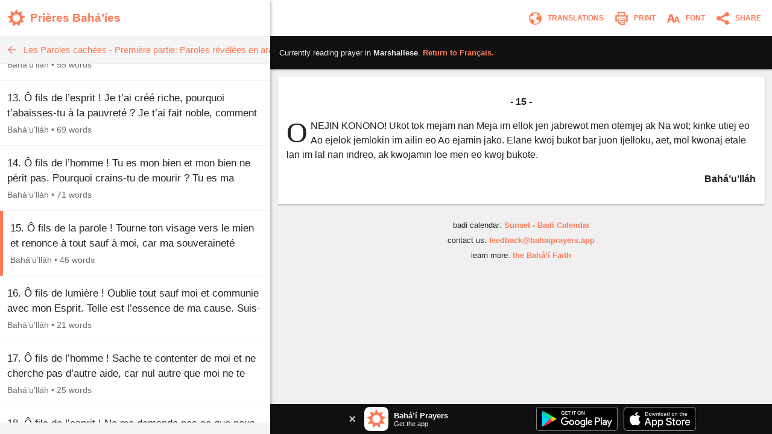

--- FILE ---
content_type: text/html; charset=utf-8
request_url: https://www.bahaiprayers.app/prayer?id=10401160&to=mh
body_size: 20839
content:

<!DOCTYPE html>
<html lang="en" prefix="og:http://ogp.me/ns#">

    <head prefix="og:http://ogp.me/ns#">
        <meta charset="utf-8" />
        <title>15. O NEJIN KONONO! Ukot&#x2026; &#x2022; Mottan eo kein kajuon (I) - Jen kajin Arabic &#x2022; Buk in Jar an Bah&#xE1;&#x2019;&#xED;</title>
        <meta property="og:url" content="https://www.bahaiprayers.app/prayer?id=180401160" />
        <meta property="og:title" content="15. O NEJIN KONONO! Ukot&#x2026; &#x2022; Mottan eo kein kajuon (I) - Jen kajin Arabic &#x2022; Buk in Jar an Bah&#xE1;&#x2019;&#xED;" />
        <meta property="og:description" content="15. O NEJIN KONONO! Ukot tok mejam nan Meja im ellok jen jabrewot men otemjej ak Na wot; kinke utiej eo Ao ejelok jemlokin im ailin eo Ao ejamin&#x2026;" />
        <meta property="og:image" content="https://www.bahaiprayers.app/Images/ogimage-20200623.png" />
        <meta property="og:image:type" content="image/png" />
        <meta property="og:image:width" content="372" />
        <meta property="og:image:height" content="372" />
        <meta property="og:site_name" content="Bahá’í Prayers" />
        <meta name="description" content="15. O NEJIN KONONO! Ukot tok mejam nan Meja im ellok jen jabrewot men otemjej ak Na wot; kinke utiej eo Ao ejelok jemlokin im ailin eo Ao ejamin&#x2026;" />
        <meta name="keywords" content="Marshallese, Marshallese, Buk in Jar an Bah&#xE1;&#x2019;&#xED;, Bah&#xE1;&#x2019;u&#x2019;ll&#xE1;h, Mottan eo kein kajuon (I) - Jen kajin Arabic, Baha&#x27;i Prayers, Bah&#xE1;&#x27;&#xED; Prayers, Bah&#xE1;&#x27;&#xED;, Baha&#x27;i, Baha&#x27;u&#x27;llah, Bah&#xE1;&#x27;u&#x27;ll&#xE1;h, the Bab, the B&#xE1;b, B&#xE1;b, &#x27;Abdu&#x2019;l-Bah&#xE1;, &#x27;Abdu&#x2019;l-Baha, Shoghi Effendi, prayer, prayers, writings, tablets, tablet, Hidden Words, the hidden words" />
        <meta name="twitter:card" content="summary" />
        <meta name="twitter:title" content="15. O NEJIN KONONO! Ukot&#x2026; &#x2022; Mottan eo kein kajuon (I) - Jen kajin Arabic &#x2022; Buk in Jar an Bah&#xE1;&#x2019;&#xED;" />
        <meta name="twitter:description" content="15. O NEJIN KONONO! Ukot tok mejam nan Meja im ellok jen jabrewot men otemjej ak Na wot; kinke utiej eo Ao ejelok jemlokin im ailin eo Ao ejamin&#x2026;" />
        <meta name="twitter:image" content="https://www.bahaiprayers.app/Images/ogimage-20200623.png" />
        <meta name="twitter:image:width" content="372" />
        <meta name="twitter:image:height" content="372" />
        <meta id="viewport" name="viewport" content="width=device-width, user-scalable=no, initial-scale=1, minimum-scale=1, maximum-scale=1">
        <link rel="apple-touch-icon" sizes="180x180" href="/apple-touch-icon.png?v=gAe8jr8rGx">
        <link rel="icon" type="image/png" sizes="32x32" href="/favicon-32x32.png?v=gAe8jr8rGx">
        <link rel="icon" type="image/png" sizes="16x16" href="/favicon-16x16.png?v=gAe8jr8rGx">
        <link rel="manifest" href="/site.webmanifest?v=gAe8jr8rGx">
        <link rel="mask-icon" href="/safari-pinned-tab.svg?v=gAe8jr8rGx" color="#ff7954">
        <link rel="shortcut icon" href="/favicon.ico?v=gAe8jr8rGx">
        <meta name="msapplication-TileColor" content="#ffffff">
        <meta name="theme-color" content="#FFFFFF">
        <link rel="canonical" href="https://www.bahaiprayers.app/prayer?id=180401160" />
            <link rel="amphtml" href="https://www.bahaiprayers.app/prayer/amp?id=180401160" />
        <style>html,body,div,p,h1,h2,h3,span,input{margin:0;padding:0}button{background:none;color:inherit;border:none;padding:0;font-size:inherit;cursor:pointer;outline:inherit}input,select{font-family:inherit}.appUpsellBannerContainer{width:100%;height:50px;background-color:#101010;display:flex;justify-content:center;align-items:center;color:#f5f5f5}.appUpsellBannerContainer .appUpsellBanner{max-width:600px;width:100%;padding:5px 10px;box-sizing:border-box;display:flex;justify-content:space-between;align-items:center}.appUpsellBannerContainer .appUpsellBanner a.ups_bannerlnk{display:flex;justify-content:space-between;align-items:center;text-decoration:none;width:100%;color:#f5f5f5}.appUpsellBannerContainer img{border:0;display:block}.appUpsellBannerContainer .upsell-left,.appUpsellBannerContainer .upsell-right{display:flex;align-items:center;height:100%}.appUpsellBannerContainer .upsell-right a.appDownloadButton{margin-left:10px;display:block}.appUpsellBannerContainer .upsell-right a.appDownloadButton:first-child{margin-left:0}.appUpsellBannerContainer .appUpsellText{padding-left:9px}.appUpsellBannerContainer .appUpsellText .appUpsellTitle{font-size:13px;font-weight:600}@media(max-width:330px){.appUpsellBannerContainer .appUpsellText{padding-left:0}.appUpsellBannerContainer img.ups_appic{display:none}}.appUpsellBannerContainer .appUpsellDescription{font-size:11px}.appUpsellBannerContainer .ups_cls{display:flex;justify-content:center;align-items:center;text-decoration:none;margin-right:10px;padding:5px}@media print{.appUpsellBannerContainer{display:none !important}}.navbarContainer{width:100%;color:#ff7954;display:flex;justify-content:center;align-items:center;height:60px;transition:.4s ease;transition-property:background-color,color,border-color,border-left-color,border-right-color,border-bottom-color,border-top-color,filter}@media print{.navbarContainer{display:none !important}}body.dark .navbarContainer{color:#eee}body.dark .navbarContainer img{filter:brightness(0) saturate(100%) invert(93%) sepia(76%) saturate(3309%) hue-rotate(200deg) brightness(144%) contrast(87%)}.navbarContainer .navbarInnerContainer{background-color:#fff;width:100%;height:100%;display:flex;justify-content:space-between;align-items:center;padding:0 5px 0 12px;box-sizing:border-box;transition:.4s ease;transition-property:background-color,color,border-color,border-left-color,border-right-color,border-bottom-color,border-top-color,filter}body.dark .navbarContainer .navbarInnerContainer{background-color:#1a1a1a}.navbarContainer .navbarInnerContainer a{text-decoration:none;color:#ff7954;transition:.4s ease;transition-property:background-color,color,border-color,border-left-color,border-right-color,border-bottom-color,border-top-color,filter}body.dark .navbarContainer .navbarInnerContainer a{color:#eee}.navbarContainer .navbarInnerContainer .rightNav{text-align:right;display:flex;align-items:center}.navbarContainer .navbarInnerContainer .rightNav>button{position:relative;padding-left:4px}.navbarContainer .navbarInnerContainer .rightNav>button span{transition:.4s ease;transition-property:background-color,color,border-color,border-left-color,border-right-color,border-bottom-color,border-top-color,filter;color:#ff7954}body.dark .navbarContainer .navbarInnerContainer .rightNav>button span{color:#eee}@media(max-width:650px){.navbarContainer .navbarInnerContainer .rightNav>button.printButton{display:none}}.navbarContainer .navbarInnerContainer .indexNav{display:flex;justify-content:space-between;align-items:center}.navbarContainer .navbarInnerContainer .indexNav .logoContainer{flex:1 0 auto}.navbarContainer .navbarInnerContainer .indexNav .logoContainer .appLogo{padding:5px 0;display:flex;align-items:center}.navbarContainer .navbarInnerContainer .indexNav .logoContainer .appLogo .appIcon img{border:0;display:block}.navbarContainer .navbarInnerContainer .indexNav .logoContainer .appLogo .appHeading{font-size:19px;padding-left:8px;font-weight:600}@media(max-width:330px){.navbarContainer .navbarInnerContainer .indexNav .logoContainer .appLogo .appHeading{font-size:16px;line-height:20px}}@media(max-width:300px){.navbarContainer .navbarInnerContainer .indexNav .logoContainer .appLogo .appHeading{font-size:13px}}.navbarContainer .navbarInnerContainer .navIcon{padding:5px 8px;cursor:pointer;border-radius:4px;font-size:12px;transition:.4s ease;transition-property:background-color,color,border-color,border-left-color,border-right-color,border-bottom-color,border-top-color,filter}.navbarContainer .navbarInnerContainer .navIcon:hover{background-color:#f5f5f5}body.dark .navbarContainer .navbarInnerContainer .navIcon:hover{background-color:#2a2a2a}body.dark .navbarContainer .navbarInnerContainer .navIcon.nightThemeToggleDay,.navbarContainer .navbarInnerContainer .navIcon.nightThemeToggleNight{display:none}.navbarContainer .navbarInnerContainer .navIcon.nightThemeToggleDay,body.dark .navbarContainer .navbarInnerContainer .navIcon.nightThemeToggleNight{display:block}.navbarContainer .navbarInnerContainer .navIcon img{vertical-align:middle;border:0}.navbarContainer .navbarInnerContainer .navIcon span{padding:0 5px;vertical-align:middle;text-transform:uppercase;font-weight:600}@media(max-width:550px){.navbarContainer .navbarInnerContainer .navIcon span{display:none}}.subNav{width:100%;background-color:#f5f5f5;border-bottom:1px solid #eee;height:45px;transition:.4s ease;transition-property:background-color,color,border-color,border-left-color,border-right-color,border-bottom-color,border-top-color,filter}@media print{.subNav{display:none !important}}body.dark .subNav{background-color:#2a2a2a;border-bottom-color:#222}.subNav .subNavInner{display:flex;justify-content:space-between;align-items:center;padding:0 7px;height:100%}.subNav .subNavInner a.backWrapper{display:flex;justify-content:flex-start;align-items:center;text-decoration:none;color:#ff7954;height:100%;transition:.4s ease;transition-property:background-color,color,border-color,border-left-color,border-right-color,border-bottom-color,border-top-color,filter}body.dark .subNav .subNavInner a.backWrapper{color:#ff7954}.subNav .subNavInner a.backWrapper.hasSecondary{max-width:80%}.subNav .subNavInner a.backWrapper .navIcon{display:block;border:0}.subNav .subNavInner a.backWrapper .primarySubNavText{font-size:15px;line-height:25px;height:25px;padding:0 10px 0 7px;text-overflow:ellipsis;white-space:nowrap;overflow:hidden}body.lrgFont .subNav .subNavInner a.backWrapper .primarySubNavText{font-size:18px}.subNav .subNavInner .secondarySubNavText{font-size:12px;line-height:30px;height:30px;padding:0 10px;color:#ff7954;text-overflow:ellipsis;white-space:nowrap;overflow:hidden;text-align:right;min-width:20%;box-sizing:border-box;transition:.4s ease;transition-property:background-color,color,border-color,border-left-color,border-right-color,border-bottom-color,border-top-color,filter}body.lrgFont .subNav .subNavInner .secondarySubNavText{font-size:14px}body.dark .subNav .subNavInner .secondarySubNavText{color:#ff7954}.slide-out-overlay{position:absolute;width:100%;height:100%;top:0;left:0;z-index:5;display:flex;visibility:hidden;align-items:center;background-color:rgba(0,0,0,0);transition:visibility .3s linear,background-color .3s ease-in-out}@media print{.slide-out-overlay{display:none}}@media(max-width:750px){.slide-out-overlay{position:fixed}}.slide-out-overlay.open{background-color:rgba(0,0,0,.7);visibility:visible}.slide-out-overlay.open .slide-out-body-wrap{transform:translateX(0)}.slide-out-overlay .slide-out-body-wrap{position:relative;min-width:300px;width:35%;height:100%;transform:translateX(-100%);transition:transform .3s ease-in-out;box-shadow:0 3px 6px rgba(0,0,0,.16),0 3px 6px rgba(0,0,0,.23)}html.amppage .slide-out-overlay .slide-out-body-wrap{transition:none}@media(max-width:750px){.slide-out-overlay .slide-out-body-wrap{width:80%;min-width:260px;max-width:400px}}.slide-out-overlay .slide-out-body-wrap .slide-out-body{background-color:#f5f5f5;height:100%;overflow:hidden;transition:.4s ease;transition-property:background-color,color,border-color,border-left-color,border-right-color,border-bottom-color,border-top-color,filter}body.dark .slide-out-overlay .slide-out-body-wrap .slide-out-body{background-color:#2a2a2a}.slide-out-overlay .slide-out-body-wrap .slide-out-body .slide-out-title-wrap{background-color:#fff;padding:60px 20px 15px;display:flex;justify-content:flex-start;align-items:center;transition:.4s ease;transition-property:background-color,color,border-color,border-left-color,border-right-color,border-bottom-color,border-top-color,filter}@media(max-height:350px){.slide-out-overlay .slide-out-body-wrap .slide-out-body .slide-out-title-wrap{padding-top:15px}}body.dark .slide-out-overlay .slide-out-body-wrap .slide-out-body .slide-out-title-wrap{background-color:#1a1a1a}.slide-out-overlay .slide-out-body-wrap .slide-out-body .slide-out-back{cursor:pointer;transition:all .1s ease-in-out;margin:0 10px 0 0;padding:0 0 0 5px}.slide-out-overlay .slide-out-body-wrap .slide-out-body .slide-out-back:hover{margin:0;padding:0 5px 0 0}.slide-out-overlay .slide-out-body-wrap .slide-out-body .slide-out-back img{border:0;display:block}.slide-out-overlay .slide-out-body-wrap .slide-out-body .slide-out-title{padding-left:10px;color:#ff7954;text-transform:lowercase;font-size:19px;line-height:30px;transition:.4s ease;transition-property:background-color,color,border-color,border-left-color,border-right-color,border-bottom-color,border-top-color,filter}body.dark .slide-out-overlay .slide-out-body-wrap .slide-out-body .slide-out-title{color:#ff7954}.slide-out-overlay .slide-out-body-wrap .slide-out-body .slide-out-content{height:calc(100% - 125px);padding:10px 0;overflow-y:auto}@media(max-height:350px){.slide-out-overlay .slide-out-body-wrap .slide-out-body .slide-out-content{height:calc(100% - 80px)}}.slide-out-overlay .slide-out-body-wrap .slide-out-body .slide-out-content .slide-out-section .slide-out-section-option{color:#1a1a1a;font-size:15px;display:flex;justify-content:center;align-items:center;transition:.4s ease;transition-property:background-color,color,border-color,border-left-color,border-right-color,border-bottom-color,border-top-color,filter;text-decoration:none;padding:15px 10px;background-color:#fff;border-bottom:1px solid #f5f5f5;cursor:pointer;height:25px;border-left:0 solid #ff7954;transition:border .1s ease-out}.slide-out-overlay .slide-out-body-wrap .slide-out-body .slide-out-content .slide-out-section .slide-out-section-option:hover{border-left-width:8px}body.dark .slide-out-overlay .slide-out-body-wrap .slide-out-body .slide-out-content .slide-out-section .slide-out-section-option{color:#f2f2f2;background-color:#1a1a1a;border-bottom-color:#101010;border-left-color:#ff7954}.slide-out-overlay .slide-out-body-wrap .slide-out-body .slide-out-content .slide-out-section .slide-out-section-option img{border:0;display:block;-webkit-user-select:none;-moz-user-select:none;-ms-user-select:none;user-select:none;margin-right:15px}body.dark .slide-out-overlay .slide-out-body-wrap .slide-out-body .slide-out-content .slide-out-section .slide-out-section-option img.show-dark{display:block}body.dark .slide-out-overlay .slide-out-body-wrap .slide-out-body .slide-out-content .slide-out-section .slide-out-section-option img.show-light{display:none}.slide-out-overlay .slide-out-body-wrap .slide-out-body .slide-out-content .slide-out-section .slide-out-section-option img.show-dark{display:none}footer{color:#2a2a2a;font-size:13px;line-height:15px;padding:15px 5px 30px 5px;transition:.4s ease;transition-property:background-color,color,border-color,border-left-color,border-right-color,border-bottom-color,border-top-color,filter}footer div{margin-bottom:10px;text-align:center}footer div .footer-link{color:#ff7954;text-decoration:none;font-weight:600;transition:.4s ease;transition-property:background-color,color,border-color,border-left-color,border-right-color,border-bottom-color,border-top-color,filter}body.dark footer div .footer-link{color:#ff7954}footer div .footer-link:hover{text-decoration:underline}body.dark footer{color:#eee}@media print{footer{display:none !important}}body{position:relative;background-color:#eee;font-family:"Helvetica Neue","Segoe UI",Arial,sans-serif;transition:.4s ease;transition-property:background-color,color,border-color,border-left-color,border-right-color,border-bottom-color,border-top-color,filter}body.dark{background-color:#2a2a2a}@media print{body{background-color:#fff !important}}@media(max-width:750px){body{background-color:#f5f5f5}body.dark{background-color:#222}}.font-zh{font-family:"Helvetica Neue","Segoe UI",Arial,"Microsoft YaHei New","Microsoft Yahei","微软雅黑","宋体",SimSun,STXihei,"华文细黑",sans-serif}.font-ja{font-family:"Helvetica Neue","Segoe UI",Arial,"ヒラギノ角ゴ Pro W3","Hiragino Kaku Gothic Pro",Osaka,"メイリオ",Meiryo,"ＭＳ Ｐゴシック","MS PGothic",sans-serif}.font-ar{font-family:"Helvetica Neue",Arial,sans-serif}#bodyWrap{position:relative;width:100vw;height:100vh;top:0;left:0;overflow:hidden}@media print{#bodyWrap{overflow:visible;height:auto !important}}@media(max-width:750px){#bodyWrap{height:auto;width:100%;overflow-y:visible}}#bodyContent{width:1396px;margin:0 auto;height:calc(100% - 38px);top:19px;border-radius:3px;overflow:hidden;position:relative;box-shadow:0 1px 1px 0 rgba(0,0,0,.06),0 2px 5px 0 rgba(0,0,0,.2)}@media print{#bodyContent{overflow:visible;box-shadow:none}}@media(max-width:1440px){#bodyContent{top:0;height:100%;width:100%;border-radius:0}}@media(max-width:750px){#bodyContent{height:auto;overflow-y:visible;box-shadow:none}}#paneWrapper{width:100%;height:100%}@media(max-width:750px){#paneWrapper{height:auto}}#paneWrapper.upApp>.appUpsellBannerContainer,#paneWrapper.upAllApp>.appUpsellBannerContainer{display:none}@media(max-width:750px){#paneWrapper.upApp #panes,#paneWrapper.upAllApp #panes{padding-bottom:50px}#paneWrapper.upApp>.appUpsellBannerContainer,#paneWrapper.upAllApp>.appUpsellBannerContainer{position:fixed;bottom:0;left:0;right:0;z-index:2;display:flex}}@media(max-width:600px){#paneWrapper.upAllApp #panes{padding-bottom:0}#paneWrapper.upAllApp>.appUpsellBannerContainer{display:none}}#leftpane{width:35%;min-width:300px;box-shadow:1px 1px 2px 0 rgba(0,0,0,.06),2px 2px 5px 0 rgba(0,0,0,.2);z-index:1;background-color:#f5f5f5;position:relative;overflow:hidden;height:100%;transition:.4s ease;transition-property:background-color,color,border-color,border-left-color,border-right-color,border-bottom-color,border-top-color,filter}#leftpane .leftpaneOuterContent{height:100%}body.dark #leftpane{background-color:#222}@media print{#leftpane{display:none}}@media(min-width:751px){#leftpane footer{display:none}}#leftpane .leftpaneContent{height:calc(100% - 60px)}#leftpane .leftpaneContent .leftpaneScrollable{height:calc(100% - 65px);overflow-y:auto}@media(max-width:750px){#leftpane{height:auto;overflow-y:visible;background-color:transparent;box-shadow:none}body.dark #leftpane{background-color:transparent}#leftpane .leftpaneContent{height:auto}#leftpane .leftpaneContent .leftpaneScrollable{height:auto;overflow-y:visible}}#panes{display:flex;justify-content:center;align-items:flex-start;height:100%}@media(max-width:750px){#panes{height:auto}#panes #rightpane{display:none}#panes #leftpane{width:100%;min-width:0}#panes.prayerOpen #leftpane{display:none}#panes.prayerOpen #rightpane{width:100%;display:block}}#rightpane{display:flex;flex-direction:column;width:65%;height:100%;z-index:0;background-color:#f0f0f0;transition:.4s ease;transition-property:background-color,color,border-color,border-left-color,border-right-color,border-bottom-color,border-top-color,filter}body.dark #rightpane{background-color:#222}#rightpane .rightpaneContent{height:100%;width:100%;overflow:hidden}#rightpane .rightpaneContent .rightpaneScrollable{height:calc(100% - 60px);overflow-y:auto}@media print{#rightpane{height:auto !important;width:100%}#rightpane .rightpaneContent{height:auto !important;overflow:visible !important}#rightpane .rightpaneContent .rightpaneScrollable{height:auto !important;overflow:visible !important}}@media(max-width:750px){#rightpane{height:auto;background-color:transparent}body.dark #rightpane{background-color:transparent}#rightpane .rightpaneContent{height:auto;overflow-y:visible}#rightpane .rightpaneContent .rightpaneScrollable{height:auto;overflow-y:visible}}@media(max-width:750px){#rightpane>.appUpsellBannerContainer{display:none}}#rightpane .subNav,#rightpane .logoContainer{display:none}@media(max-width:750px){#rightpane .subNav,#rightpane .logoContainer{display:block}}.prayersListSubcategory,.prayersListCategory{background-color:#f5f5f5;text-align:center;color:#222;font-weight:600;transition:.4s ease;transition-property:background-color,color,border-color,border-left-color,border-right-color,border-bottom-color,border-top-color,filter}body.dark .prayersListSubcategory,body.dark .prayersListCategory{background-color:#2a2a2a;color:#eee}.prayersListSubcategory{font-size:15px;padding:10px 5px 5px 5px}body.lrgFont .prayersListSubcategory{font-size:18px}.prayersListCategory{font-size:18px;padding:10px 5px}body.lrgFont .prayersListCategory{font-size:21px}.prayersListPrayer{background-color:#fff;border-bottom:1px solid #f2f2f2;transition:.4s ease;transition-property:background-color,color,border-color,border-left-color,border-right-color,border-bottom-color,border-top-color,filter}body.dark .prayersListPrayer{background-color:#1a1a1a;border-bottom-color:#101010}@media print{.prayersListPrayer{background-color:#fff !important}}.prayersListPrayer:hover{background-color:#f0f0f0}body.dark .prayersListPrayer:hover{background-color:#222}.prayersListPrayer.selected{border-left:5px solid #ff7954}body.dark .prayersListPrayer.selected{border-left-color:#ff7954}.prayersListPrayer>a{text-decoration:none;display:block;width:100%}.prayersListPrayer>a>div{padding:16px 12px}.prayersListPrayer .prayerListStartText{font-size:17px;line-height:25px;height:50px;overflow:hidden;color:#222;transition:.4s ease;transition-property:background-color,color,border-color,border-left-color,border-right-color,border-bottom-color,border-top-color,filter}body.lrgFont .prayersListPrayer .prayerListStartText{font-size:20px}body.dark .prayersListPrayer .prayerListStartText{color:#eee}.prayersListPrayer .prayerItemPrayerTitle{font-weight:600}.prayersListPrayer .prayerItemMetaData{padding-top:5px;font-size:14px;line-height:20px;color:#707070;transition:.4s ease;transition-property:background-color,color,border-color,border-left-color,border-right-color,border-bottom-color,border-top-color,filter}body.dark .prayersListPrayer .prayerItemMetaData{color:#bbb}.prayersListPrayer .prayerItemMetaData span{display:inline-block}.prayersListPrayer .prayerItemMetaData span.authorName{font-size:14px}body.lrgFont .prayersListPrayer .prayerItemMetaData span.authorName{font-size:17px}#prayerContainer{color:#222;margin:12px;box-shadow:0 1px 3px rgba(0,0,0,.12),0 1px 2px rgba(0,0,0,.24);transition:.4s ease;transition-property:background-color,color,border-color,border-left-color,border-right-color,border-bottom-color,border-top-color,filter}html.amppage #prayerContainer{font-size:.625em}body.dark #prayerContainer{color:#eee}@media print{#prayerContainer{margin:0 !important;background-color:#fff !important;color:#000 !important;box-shadow:none !important}}#prayerContainer #prayer{font-size:1.6em;padding:1.875em .9375em;background-color:#fff;border-radius:2px 2px;color:#222;transition:.4s ease;transition-property:background-color,color,border-color,border-left-color,border-right-color,border-bottom-color,border-top-color,filter}#prayerContainer #prayer.lrgFont{font-size:1.84em}#prayerContainer #prayer.serif,#prayerContainer #prayer .dropcap{font-family:Georgia,serif}#prayerContainer #prayer p.note{font-family:"Helvetica Neue","Segoe UI",Arial,sans-serif}#prayerContainer #prayer.font-zh,#prayerContainer #prayer.font-zh p.note{font-family:"Helvetica Neue","Segoe UI",Arial,"Microsoft YaHei New","Microsoft Yahei","微软雅黑","宋体",SimSun,STXihei,"华文细黑",sans-serif}#prayerContainer #prayer.font-ja,#prayerContainer #prayer.font-ja p.note{font-family:"Helvetica Neue","Segoe UI",Arial,"ヒラギノ角ゴ Pro W3","Hiragino Kaku Gothic Pro",Osaka,"メイリオ",Meiryo,"ＭＳ Ｐゴシック","MS PGothic",sans-serif}#prayerContainer #prayer.font-ar,#prayerContainer #prayer.font-ar p.note{font-family:"Helvetica Neue",Arial,sans-serif}body.dark #prayerContainer #prayer{color:#eee;background-color:#1a1a1a}@media print{#prayerContainer #prayer{background-color:#fff !important;color:#222 !important;padding:0 !important}}#prayerContainer #prayer p{clear:both;margin-bottom:1em;line-height:1.5em}#prayerContainer #prayer p.invoc{text-align:center;font-size:1.1em}#prayerContainer #prayer p.s_cntr{text-align:center}#prayerContainer #prayer p.s_nogap{margin-bottom:0}#prayerContainer #prayer p.s_strg{font-weight:600}#prayerContainer #prayer p.author{margin:0;font-weight:600;text-align:right}#prayerContainer #prayer p.note{color:#707070}body.dark #prayerContainer #prayer p.note{color:#bbb}@media print{#prayerContainer #prayer p.note{color:#707070 !important}}#prayerContainer #prayer p.quote{margin:0}#prayerContainer #prayer p.citation{color:#707070;font-size:.8em;margin-bottom:1.875em}body.dark #prayerContainer #prayer p.citation{color:#bbb}@media print{#prayerContainer #prayer p.citation{color:#707070 !important}}#prayerContainer #prayer p.citation.end{text-align:right;margin-top:1.25em;margin-bottom:0}#prayerContainer #prayer[dir="rtl"] p.author{text-align:left}#prayerContainer #prayer.supportsItalics p.note,#prayerContainer #prayer.supportsItalics p.quote,#prayerContainer #prayer.supportsItalics p.invoc{font-style:italic}#prayerContainer #prayer span.dropcap{float:left;display:inline;position:relative;font-size:3em;margin:0 .104em 0 0;padding:0;line-height:.958em}#prayerContainer #prayer h3{font-size:1em;margin-bottom:1em;line-height:1.5em;text-align:center;font-weight:600}#prayerContainer #prayer h1{font-size:1.375em;margin-bottom:1em;word-wrap:break-word;text-align:center;font-weight:600}#fontSelectOuter .font-select-section{display:flex;justify-content:center;align-items:center;margin:30px 0}#fontSelectOuter .font-select-section-heading{width:20%;color:#2a2a2a;font-size:14px;font-weight:600;transition:.4s ease;transition-property:background-color,color,border-color,border-left-color,border-right-color,border-bottom-color,border-top-color,filter}body.dark #fontSelectOuter .font-select-section-heading{color:#eee}#fontSelectOuter .font-select-choices{display:flex;justify-content:space-between;align-items:center;width:90%}#fontSelectOuter .font-select-choices #font-select-text-size{width:70%;background-color:#fff;height:45px;display:flex;align-items:center;justify-content:space-around;border-radius:2px;box-shadow:0 1px 3px rgba(0,0,0,.12),0 1px 2px rgba(0,0,0,.24);transition:.4s ease;transition-property:background-color,color,border-color,border-left-color,border-right-color,border-bottom-color,border-top-color,filter}body.dark #fontSelectOuter .font-select-choices #font-select-text-size{background-color:#1a1a1a}#fontSelectOuter .font-select-choices .text-size-slider{width:70%;height:10px;padding:0;margin:0}#fontSelectOuter .font-select-choices .size-selection-demo{display:flex;justify-content:center;align-items:center;height:45px;width:10%;font-size:1.6em;color:#222;transition:.4s ease;transition-property:background-color,color,border-color,border-left-color,border-right-color,border-bottom-color,border-top-color,filter}body.dark #fontSelectOuter .font-select-choices .size-selection-demo{color:#eee}#fontSelectOuter .font-select-choices .size-selection-demo>div{margin-top:-.19em}#fontSelectOuter .font-select-choices .font-option{display:flex;justify-content:center;align-items:center;font-size:14px;width:30%;height:45px;text-align:center;border:0;cursor:pointer;box-sizing:border-box;transition:.4s ease;transition-property:background-color,color,border-color,border-left-color,border-right-color,border-bottom-color,border-top-color,filter;text-transform:uppercase;font-weight:600;box-shadow:0 1px 3px rgba(0,0,0,.12),0 1px 2px rgba(0,0,0,.24);border-radius:2px}#fontSelectOuter .font-select-choices .font-option.nightThemeToggleNight,#fontSelectOuter .font-select-choices .font-option.typeface-option.selected{color:#ff7954;border:2px solid #ff7954}#fontSelectOuter .font-select-choices .font-option.nightThemeToggleNight{background-color:#fff}#fontSelectOuter .font-select-choices .font-option.typeface-option{color:#222;border-color:#fff;background-color:#fff}#fontSelectOuter .font-select-choices .font-option.nightThemeToggleDay{color:#eee;background-color:#1a1a1a;border-color:#1a1a1a}body.dark #fontSelectOuter .font-select-choices .font-option.nightThemeToggleNight{color:#222;border:0;border-color:#fff}body.dark #fontSelectOuter .font-select-choices .font-option.nightThemeToggleDay,body.dark #fontSelectOuter .font-select-choices .font-option.typeface-option.selected{color:#ff7954;border:2px solid #ff7954}body.dark #fontSelectOuter .font-select-choices .font-option.typeface-option{color:#eee;background-color:#1a1a1a;border-color:#1a1a1a}#fontSelectOuter .font-select-choices .font-option.textFontSerif{font-family:Georgia,serif;font-size:14px}#prayer-translation-context{box-shadow:0 1px 3px rgba(0,0,0,.12),0 1px 2px rgba(0,0,0,.24)}@media print{#prayer-translation-context{display:none}}#prayer-translation-context #prayer-translation-context-inner{padding:20px 15px;background-color:#101010;font-size:13px;color:#eee}#prayer-translation-context #prayer-translation-context-inner a{color:#ff7954;text-decoration:none}#prayer-translation-context #prayer-translation-context-inner a:hover{text-decoration:underline}#prayer-translation-context #prayer-translation-context-inner .lrgFont{font-size:15px}#prayerTranslationOuter #prayer-translation-prelude{padding:0 15px 5px;font-size:12px;text-align:center;color:#2a2a2a}body.dark #prayerTranslationOuter #prayer-translation-prelude{color:#eee}#prayerTranslationOuter #prayer-translation-prelude .selected-language{font-weight:600}#prayerTranslationOuter #prayer-translation-prelude .selected-language.lrgFont{font-size:14px}#prayerTranslationOuter #prayer-translation-prelude div{padding:10px 0}#prayerTranslationOuter #prayer-translation-prelude .other-language-choices-title{font-size:15px}#prayerTranslationOuter .languageName{font-size:15px}#prayerTranslationOuter .languageName.lrgFont{font-size:18px}</style>
            <script src="/js/bundleprayer.min.js?v=e9j76KF-BQGCBamvYUYsfgAjvnLJHPo1PkrJes_6GAI" async></script>
            <script src="/js/inst.min.js?v=ten-9YJIswgUefcPuRuyIdspA73Eth95t6k84Apo1bM"></script>
            <script src='https://www.google-analytics.com/analytics.js' async></script>
            <script type="application/ld&#x2B;json">
                {
                "@context": "http://schema.org",
                "@type": "BreadcrumbList",
                "itemListElement": [{
                "@type": "ListItem",
                "position": 1,
                "item": {
                "@id": "https://www.bahaiprayers.app/?l=mh",
                "name": "Marshallese"
                }
                },{
                "@type": "ListItem",
                "position": 2,
                "item": {
                "@id": "https://www.bahaiprayers.app/category?id=401&amp;l=mh",
                "name": "Mottan eo kein kajuon (I) - Jen kajin Arabic"
                }
                }]
                }
            </script>

    </head>

<body class="">
    <div id="bodyWrap">
        <div id="bodyContent">
            <div id="paneWrapper" class="upAllApp">
                <div id="panes" class="prayerOpen">
                    <div id="leftpane">
                        <div class="leftpaneOuterContent">
                            <div class="navbarContainer">
                                <div class="navbarInnerContainer">
                                    <div class="indexNav">
                                        <div class="logoContainer">
                                            <a href="/?l=fr">
                                                <div class="appLogo">
                                                    <div class="appIcon">
                                                        <img src="/Images/appicon_web.svg?v=H5YdZJ73qXH7ohxjFz1Lyru6GIBmZXEhy9v0g6j7PDY" alt="Bahá’í Prayers Logo" width="30" height="30" />
                                                    </div>
                                                    <div class="appHeading">
                                                        Pri&#xE8;res Bah&#xE1;&#x2019;&#xED;es
                                                    </div>
                                                </div>
                                            </a>
                                        </div>
                                    </div>
                                </div>
                            </div>
                            <div class="leftpaneContent">
                                
    
<div class="subNav">
    <div class="subNavInner">
        <a class="backWrapper" href="/?l=fr">
            <div class="backButton">
                <img src="/Images/subnav_back.svg?v=RyMRpjahg8PGadBQFKcYJHWAya3D8aH0WUIbPjJxxmw" alt="Back" class="navIcon" width="25" height="25" />
            </div>
            <div class="primarySubNavText">Les Paroles cach&#xE9;es - Premi&#xE8;re partie: Paroles r&#xE9;v&#xE9;l&#xE9;es en arabe</div>
        </a>
    </div>
</div>
    <div class="leftpaneScrollable">

<div class="prayerListContainer">
            <div class="prayersListPrayer">
                <a href="/prayer?id=10401010">
                    <div>
                        <div class="prayerListStartText">
                            <span class="prayerItemPrayerText">Il est la Gloire des gloires ! Prof&#xE9;r&#xE9; par la langue de pouvoir et de puissance, voici ce qui fut r&#xE9;v&#xE9;l&#xE9; du royaume de gloire aux Proph&#xE8;tes d&#x2019;autrefois. Nous en avons extrait la&#x2026;</span>
                        </div>
                        <div class="prayerItemMetaData" dir="ltr">
                            <span>74 words</span>
                        </div>
                    </div>
                </a>
            </div>
            <div class="prayersListPrayer">
                <a href="/prayer?id=10401020">
                    <div>
                        <div class="prayerListStartText">
                            <span class="prayerItemPrayerText">1. &#xD4; fils de l&#x2019;esprit ! Voici mon premier conseil : Aie le c&#x153;ur pur, bienveillant, rayonnant, afin que soit tienne une souverainet&#xE9; ancienne, imp&#xE9;rissable, &#xE9;ternelle.</span>
                        </div>
                        <div class="prayerItemMetaData" dir="ltr">
                                <span class="authorName">Bah&#xE1;&#x2019;u&#x2019;ll&#xE1;h</span>
                                <span> • </span>
                            <span>25 words</span>
                        </div>
                    </div>
                </a>
            </div>
            <div class="prayersListPrayer">
                <a href="/prayer?id=10401030">
                    <div>
                        <div class="prayerListStartText">
                            <span class="prayerItemPrayerText">2. &#xD4; fils de l&#x2019;esprit ! &#xC0; mes yeux, la chose pr&#xE9;f&#xE9;r&#xE9;e est la justice. Ne t&#x2019;en &#xE9;carte pas si tu me d&#xE9;sires, ne la n&#xE9;glige pas si tu veux garder ma confiance. Gr&#xE2;ce &#xE0; elle, tu verras par tes&#x2026;</span>
                        </div>
                        <div class="prayerItemMetaData" dir="ltr">
                                <span class="authorName">Bah&#xE1;&#x2019;u&#x2019;ll&#xE1;h</span>
                                <span> • </span>
                            <span>91 words</span>
                        </div>
                    </div>
                </a>
            </div>
            <div class="prayersListPrayer">
                <a href="/prayer?id=10401040">
                    <div>
                        <div class="prayerListStartText">
                            <span class="prayerItemPrayerText">3. &#xD4; fils de l&#x2019;homme ! Voil&#xE9; en mon &#xEA;tre imm&#xE9;morial et dans l&#x2019;antique &#xE9;ternit&#xE9; de mon essence, je connaissais mon amour pour toi, aussi t&#x2019;ai-je cr&#xE9;&#xE9;. J&#x2019;ai grav&#xE9; en toi mon image et je t&#x2019;ai&#x2026;</span>
                        </div>
                        <div class="prayerItemMetaData" dir="ltr">
                                <span class="authorName">Bah&#xE1;&#x2019;u&#x2019;ll&#xE1;h</span>
                                <span> • </span>
                            <span>38 words</span>
                        </div>
                    </div>
                </a>
            </div>
            <div class="prayersListPrayer">
                <a href="/prayer?id=10401050">
                    <div>
                        <div class="prayerListStartText">
                            <span class="prayerItemPrayerText">4. &#xD4; fils de l&#x2019;homme ! J&#x2019;aimais ta cr&#xE9;ation, aussi t&#x2019;ai-je cr&#xE9;&#xE9;. Aime-moi donc afin que je mentionne ton nom et que, de l&#x2019;esprit de vie, j&#x2019;emplisse ton &#xE2;me.</span>
                        </div>
                        <div class="prayerItemMetaData" dir="ltr">
                                <span class="authorName">Bah&#xE1;&#x2019;u&#x2019;ll&#xE1;h</span>
                                <span> • </span>
                            <span>28 words</span>
                        </div>
                    </div>
                </a>
            </div>
            <div class="prayersListPrayer">
                <a href="/prayer?id=10401060">
                    <div>
                        <div class="prayerListStartText">
                            <span class="prayerItemPrayerText">5. &#xD4; fils de l&#x2019;existence ! Aime-moi pour que je t&#x2019;aime. Si tu ne m&#x2019;aimes pas, mon amour ne pourra jamais t&#x2019;atteindre. Sache-le, &#xF4; serviteur.</span>
                        </div>
                        <div class="prayerItemMetaData" dir="ltr">
                                <span class="authorName">Bah&#xE1;&#x2019;u&#x2019;ll&#xE1;h</span>
                                <span> • </span>
                            <span>24 words</span>
                        </div>
                    </div>
                </a>
            </div>
            <div class="prayersListPrayer">
                <a href="/prayer?id=10401070">
                    <div>
                        <div class="prayerListStartText">
                            <span class="prayerItemPrayerText">6. &#xD4; fils de l&#x2019;existence ! Ton paradis, c&#x2019;est mon amour ; ta demeure c&#xE9;leste, c&#x2019;est d&#x2019;&#xEA;tre uni &#xE0; moi. Entres-y sans plus attendre. Voil&#xE0; ce que je te destine dans notre Royaume d&#x2019;en haut et&#x2026;</span>
                        </div>
                        <div class="prayerItemMetaData" dir="ltr">
                                <span class="authorName">Bah&#xE1;&#x2019;u&#x2019;ll&#xE1;h</span>
                                <span> • </span>
                            <span>38 words</span>
                        </div>
                    </div>
                </a>
            </div>
            <div class="prayersListPrayer">
                <a href="/prayer?id=10401080">
                    <div>
                        <div class="prayerListStartText">
                            <span class="prayerItemPrayerText">7. &#xD4; fils de l&#x2019;homme ! Si tu m&#x2019;aimes, renonce &#xE0; toi-m&#xEA;me ; et si tu cherches mon bon plaisir, ne pense pas au tien. Ainsi tu mourras en moi et je vivrai en toi, &#xE9;ternellement.</span>
                        </div>
                        <div class="prayerItemMetaData" dir="ltr">
                                <span class="authorName">Bah&#xE1;&#x2019;u&#x2019;ll&#xE1;h</span>
                                <span> • </span>
                            <span>35 words</span>
                        </div>
                    </div>
                </a>
            </div>
            <div class="prayersListPrayer">
                <a href="/prayer?id=10401090">
                    <div>
                        <div class="prayerListStartText">
                            <span class="prayerItemPrayerText">8. &#xD4; fils de l&#x2019;esprit ! Il n&#x2019;est de paix pour toi que si tu renonces &#xE0; toi-m&#xEA;me et te tournes vers moi. Il convient donc de te glorifier en mon nom et non dans le tien, de placer ta&#x2026;</span>
                        </div>
                        <div class="prayerItemMetaData" dir="ltr">
                                <span class="authorName">Bah&#xE1;&#x2019;u&#x2019;ll&#xE1;h</span>
                                <span> • </span>
                            <span>55 words</span>
                        </div>
                    </div>
                </a>
            </div>
            <div class="prayersListPrayer">
                <a href="/prayer?id=10401100">
                    <div>
                        <div class="prayerListStartText">
                            <span class="prayerItemPrayerText">9. &#xD4; fils de l&#x2019;existence ! Mon amour est ma forteresse. Quiconque y p&#xE9;n&#xE8;tre est &#xE0; l&#x2019;abri et en s&#xE9;curit&#xE9;, et quiconque s&#x2019;en d&#xE9;tourne s&#x2019;&#xE9;gare et se perd sans nul doute.</span>
                        </div>
                        <div class="prayerItemMetaData" dir="ltr">
                                <span class="authorName">Bah&#xE1;&#x2019;u&#x2019;ll&#xE1;h</span>
                                <span> • </span>
                            <span>30 words</span>
                        </div>
                    </div>
                </a>
            </div>
            <div class="prayersListPrayer">
                <a href="/prayer?id=10401110">
                    <div>
                        <div class="prayerListStartText">
                            <span class="prayerItemPrayerText">10. &#xD4; fils de la parole ! Tu es ma forteresse ; p&#xE9;n&#xE8;tre &#xE0; l&#x2019;int&#xE9;rieur pour y demeurer en s&#xE9;curit&#xE9;. Mon amour est en toi, sache-le afin de me trouver pr&#xE8;s de toi.</span>
                        </div>
                        <div class="prayerItemMetaData" dir="ltr">
                                <span class="authorName">Bah&#xE1;&#x2019;u&#x2019;ll&#xE1;h</span>
                                <span> • </span>
                            <span>32 words</span>
                        </div>
                    </div>
                </a>
            </div>
            <div class="prayersListPrayer">
                <a href="/prayer?id=10401120">
                    <div>
                        <div class="prayerListStartText">
                            <span class="prayerItemPrayerText">11. &#xD4; fils de l&#x2019;existence ! Tu es ma lampe, et ma lumi&#xE8;re est en toi. Puise en elle ton &#xE9;clat et ne cherche nul autre que moi. Car je t&#x2019;ai cr&#xE9;&#xE9; riche et, sur toi, g&#xE9;n&#xE9;reusement, j&#x2019;ai&#x2026;</span>
                        </div>
                        <div class="prayerItemMetaData" dir="ltr">
                                <span class="authorName">Bah&#xE1;&#x2019;u&#x2019;ll&#xE1;h</span>
                                <span> • </span>
                            <span>40 words</span>
                        </div>
                    </div>
                </a>
            </div>
            <div class="prayersListPrayer">
                <a href="/prayer?id=10401130">
                    <div>
                        <div class="prayerListStartText">
                            <span class="prayerItemPrayerText">12. &#xD4; fils de l&#x2019;existence ! Des mains du pouvoir, je t&#x2019;ai form&#xE9; et des doigts de puissance, je t&#x2019;ai cr&#xE9;&#xE9; ; en toi j&#x2019;ai plac&#xE9; l&#x2019;essence de ma lumi&#xE8;re. Sache t&#x2019;en satisfaire et ne cherche&#x2026;</span>
                        </div>
                        <div class="prayerItemMetaData" dir="ltr">
                                <span class="authorName">Bah&#xE1;&#x2019;u&#x2019;ll&#xE1;h</span>
                                <span> • </span>
                            <span>55 words</span>
                        </div>
                    </div>
                </a>
            </div>
            <div class="prayersListPrayer">
                <a href="/prayer?id=10401140">
                    <div>
                        <div class="prayerListStartText">
                            <span class="prayerItemPrayerText">13. &#xD4; fils de l&#x2019;esprit ! Je t&#x2019;ai cr&#xE9;&#xE9; riche, pourquoi t&#x2019;abaisses-tu &#xE0; la pauvret&#xE9; ? Je t&#x2019;ai fait noble, comment peux-tu t&#x2019;avilir ? De l&#x2019;essence du savoir, je t&#x2019;ai donn&#xE9; la vie, pourquoi&#x2026;</span>
                        </div>
                        <div class="prayerItemMetaData" dir="ltr">
                                <span class="authorName">Bah&#xE1;&#x2019;u&#x2019;ll&#xE1;h</span>
                                <span> • </span>
                            <span>69 words</span>
                        </div>
                    </div>
                </a>
            </div>
            <div class="prayersListPrayer">
                <a href="/prayer?id=10401150">
                    <div>
                        <div class="prayerListStartText">
                            <span class="prayerItemPrayerText">14. &#xD4; fils de l&#x2019;homme ! Tu es mon bien et mon bien ne p&#xE9;rit pas. Pourquoi crains-tu de mourir ? Tu es ma lumi&#xE8;re et ma lumi&#xE8;re ne s&#x2019;&#xE9;teint jamais. Pourquoi crains-tu de t&#x2019;&#xE9;teindre ? Tu es&#x2026;</span>
                        </div>
                        <div class="prayerItemMetaData" dir="ltr">
                                <span class="authorName">Bah&#xE1;&#x2019;u&#x2019;ll&#xE1;h</span>
                                <span> • </span>
                            <span>71 words</span>
                        </div>
                    </div>
                </a>
            </div>
            <div class="prayersListPrayer selected">
                <a href="/prayer?id=10401160">
                    <div>
                        <div class="prayerListStartText selected">
                            <span class="prayerItemPrayerText">15. &#xD4; fils de la parole ! Tourne ton visage vers le mien et renonce &#xE0; tout sauf &#xE0; moi, car ma souverainet&#xE9; perdure et mon empire ne p&#xE9;rit pas. Si tu cherches un autre que moi, ta recherche&#x2026;</span>
                        </div>
                        <div class="prayerItemMetaData selected" dir="ltr">
                                <span class="authorName">Bah&#xE1;&#x2019;u&#x2019;ll&#xE1;h</span>
                                <span> • </span>
                            <span>46 words</span>
                        </div>
                    </div>
                </a>
            </div>
            <div class="prayersListPrayer">
                <a href="/prayer?id=10401170">
                    <div>
                        <div class="prayerListStartText">
                            <span class="prayerItemPrayerText">16. &#xD4; fils de lumi&#xE8;re ! Oublie tout sauf moi et communie avec mon Esprit. Telle est l&#x2019;essence de ma cause. Suis-la.</span>
                        </div>
                        <div class="prayerItemMetaData" dir="ltr">
                                <span class="authorName">Bah&#xE1;&#x2019;u&#x2019;ll&#xE1;h</span>
                                <span> • </span>
                            <span>21 words</span>
                        </div>
                    </div>
                </a>
            </div>
            <div class="prayersListPrayer">
                <a href="/prayer?id=10401180">
                    <div>
                        <div class="prayerListStartText">
                            <span class="prayerItemPrayerText">17. &#xD4; fils de l&#x2019;homme ! Sache te contenter de moi et ne cherche pas d&#x2019;autre aide, car nul autre que moi ne te suffira jamais.</span>
                        </div>
                        <div class="prayerItemMetaData" dir="ltr">
                                <span class="authorName">Bah&#xE1;&#x2019;u&#x2019;ll&#xE1;h</span>
                                <span> • </span>
                            <span>25 words</span>
                        </div>
                    </div>
                </a>
            </div>
            <div class="prayersListPrayer">
                <a href="/prayer?id=10401190">
                    <div>
                        <div class="prayerListStartText">
                            <span class="prayerItemPrayerText">18. &#xD4; fils de l&#x2019;esprit ! Ne me demande pas ce que nous ne d&#xE9;sirons pas pour toi. Sois satisfait de ce que nous avons d&#xE9;cr&#xE9;t&#xE9; pour ton bien ; c&#x2019;est l&#xE0; ce qui t&#x2019;est profitable si tu sais t&#x2019;en&#x2026;</span>
                        </div>
                        <div class="prayerItemMetaData" dir="ltr">
                                <span class="authorName">Bah&#xE1;&#x2019;u&#x2019;ll&#xE1;h</span>
                                <span> • </span>
                            <span>40 words</span>
                        </div>
                    </div>
                </a>
            </div>
            <div class="prayersListPrayer">
                <a href="/prayer?id=10401200">
                    <div>
                        <div class="prayerListStartText">
                            <span class="prayerItemPrayerText">19. &#xD4; fils de la vision merveilleuse ! J&#x2019;ai insuffl&#xE9; en toi un souffle de mon esprit afin que tu sois mon amant. Pourquoi m&#x2019;as-tu d&#xE9;laiss&#xE9; et as-tu cherch&#xE9; un bien-aim&#xE9; autre que moi ?</span>
                        </div>
                        <div class="prayerItemMetaData" dir="ltr">
                                <span class="authorName">Bah&#xE1;&#x2019;u&#x2019;ll&#xE1;h</span>
                                <span> • </span>
                            <span>34 words</span>
                        </div>
                    </div>
                </a>
            </div>
            <div class="prayersListPrayer">
                <a href="/prayer?id=10401210">
                    <div>
                        <div class="prayerListStartText">
                            <span class="prayerItemPrayerText">20. &#xD4; fils de l&#x2019;esprit ! Mon droit sur toi est grand, il ne peut &#xEA;tre ignor&#xE9;. Ma gr&#xE2;ce envers toi est munificence, elle ne peut &#xEA;tre voil&#xE9;e. Mon amour habite en toi, il ne peut &#xEA;tre cach&#xE9;.&#x2026;</span>
                        </div>
                        <div class="prayerItemMetaData" dir="ltr">
                                <span class="authorName">Bah&#xE1;&#x2019;u&#x2019;ll&#xE1;h</span>
                                <span> • </span>
                            <span>48 words</span>
                        </div>
                    </div>
                </a>
            </div>
            <div class="prayersListPrayer">
                <a href="/prayer?id=10401220">
                    <div>
                        <div class="prayerListStartText">
                            <span class="prayerItemPrayerText">21. &#xD4; fils de l&#x2019;homme ! Pour toi, j&#x2019;ai couvert de fruits d&#xE9;licieux l&#x2019;arbre de gloire resplendissante. Pourquoi les d&#xE9;daigner et te contenter de ce qui est moins bon ? Reviens &#xE0; ce qui est&#x2026;</span>
                        </div>
                        <div class="prayerItemMetaData" dir="ltr">
                                <span class="authorName">Bah&#xE1;&#x2019;u&#x2019;ll&#xE1;h</span>
                                <span> • </span>
                            <span>41 words</span>
                        </div>
                    </div>
                </a>
            </div>
            <div class="prayersListPrayer">
                <a href="/prayer?id=10401230">
                    <div>
                        <div class="prayerListStartText">
                            <span class="prayerItemPrayerText">22. &#xD4; fils de l&#x2019;esprit ! Noble, je t&#x2019;ai cr&#xE9;&#xE9;, pourquoi t&#x2019;abaisses-tu ? &#xC9;l&#xE8;ve-toi vers ce pour quoi tu fus cr&#xE9;&#xE9;.</span>
                        </div>
                        <div class="prayerItemMetaData" dir="ltr">
                                <span class="authorName">Bah&#xE1;&#x2019;u&#x2019;ll&#xE1;h</span>
                                <span> • </span>
                            <span>20 words</span>
                        </div>
                    </div>
                </a>
            </div>
            <div class="prayersListPrayer">
                <a href="/prayer?id=10401240">
                    <div>
                        <div class="prayerListStartText">
                            <span class="prayerItemPrayerText">23. &#xD4; fils du Supr&#xEA;me ! Je t&#x2019;appelle &#xE0; l&#x2019;&#xE9;ternit&#xE9; et toi, tu cherches ce qui p&#xE9;rit. D&#x2019;o&#xF9; vient que tu te d&#xE9;tournes de notre d&#xE9;sir pour satisfaire le tien ?</span>
                        </div>
                        <div class="prayerItemMetaData" dir="ltr">
                                <span class="authorName">Bah&#xE1;&#x2019;u&#x2019;ll&#xE1;h</span>
                                <span> • </span>
                            <span>30 words</span>
                        </div>
                    </div>
                </a>
            </div>
            <div class="prayersListPrayer">
                <a href="/prayer?id=10401250">
                    <div>
                        <div class="prayerListStartText">
                            <span class="prayerItemPrayerText">24. &#xD4; fils de l&#x2019;homme ! Ne transgresse pas tes limites et ne r&#xE9;clame pas ce qui ne te convient pas. Prosterne-toi devant la face de ton Dieu, le Seigneur de puissance et de pouvoir.</span>
                        </div>
                        <div class="prayerItemMetaData" dir="ltr">
                                <span class="authorName">Bah&#xE1;&#x2019;u&#x2019;ll&#xE1;h</span>
                                <span> • </span>
                            <span>34 words</span>
                        </div>
                    </div>
                </a>
            </div>
            <div class="prayersListPrayer">
                <a href="/prayer?id=10401260">
                    <div>
                        <div class="prayerListStartText">
                            <span class="prayerItemPrayerText">25. &#xD4; fils de l&#x2019;esprit ! Ne te vante pas devant le pauvre, car je le guide en son chemin, et je te vois dans ta vile condition et te fais honte &#xE0; jamais.</span>
                        </div>
                        <div class="prayerItemMetaData" dir="ltr">
                                <span class="authorName">Bah&#xE1;&#x2019;u&#x2019;ll&#xE1;h</span>
                                <span> • </span>
                            <span>33 words</span>
                        </div>
                    </div>
                </a>
            </div>
            <div class="prayersListPrayer">
                <a href="/prayer?id=10401270">
                    <div>
                        <div class="prayerListStartText">
                            <span class="prayerItemPrayerText">26. &#xD4; fils de l&#x2019;existence ! Comment peux-tu oublier tes propres d&#xE9;fauts et t&#x2019;occuper de ceux d&#x2019;autrui ? Qui agit ainsi, je le maudis.</span>
                        </div>
                        <div class="prayerItemMetaData" dir="ltr">
                                <span class="authorName">Bah&#xE1;&#x2019;u&#x2019;ll&#xE1;h</span>
                                <span> • </span>
                            <span>23 words</span>
                        </div>
                    </div>
                </a>
            </div>
            <div class="prayersListPrayer">
                <a href="/prayer?id=10401280">
                    <div>
                        <div class="prayerListStartText">
                            <span class="prayerItemPrayerText">27. &#xD4; fils de l&#x2019;homme ! Ne souffle mot des p&#xE9;ch&#xE9;s des autres aussi longtemps que tu es toi-m&#xEA;me un p&#xE9;cheur. Si tu transgresses ce commandement, tu seras maudit. J&#x2019;en t&#xE9;moigne !</span>
                        </div>
                        <div class="prayerItemMetaData" dir="ltr">
                                <span class="authorName">Bah&#xE1;&#x2019;u&#x2019;ll&#xE1;h</span>
                                <span> • </span>
                            <span>31 words</span>
                        </div>
                    </div>
                </a>
            </div>
            <div class="prayersListPrayer">
                <a href="/prayer?id=10401290">
                    <div>
                        <div class="prayerListStartText">
                            <span class="prayerItemPrayerText">28. &#xD4; fils de l&#x2019;esprit ! Sache en v&#xE9;rit&#xE9; : n&#x2019;est pas de moi celui qui demande aux hommes d&#x2019;&#xEA;tre justes et se montre lui-m&#xEA;me inique, m&#xEA;me s&#x2019;il porte mon nom.</span>
                        </div>
                        <div class="prayerItemMetaData" dir="ltr">
                                <span class="authorName">Bah&#xE1;&#x2019;u&#x2019;ll&#xE1;h</span>
                                <span> • </span>
                            <span>30 words</span>
                        </div>
                    </div>
                </a>
            </div>
            <div class="prayersListPrayer">
                <a href="/prayer?id=10401300">
                    <div>
                        <div class="prayerListStartText">
                            <span class="prayerItemPrayerText">29. &#xD4; fils de l&#x2019;existence ! N&#x2019;impute &#xE0; aucune &#xE2;me ce que tu ne voudrais pas qu&#x2019;on t&#x2019;attribue et ne parle pas de ce que tu ne fais pas. Tel mon commandement, observe-le.</span>
                        </div>
                        <div class="prayerItemMetaData" dir="ltr">
                                <span class="authorName">Bah&#xE1;&#x2019;u&#x2019;ll&#xE1;h</span>
                                <span> • </span>
                            <span>32 words</span>
                        </div>
                    </div>
                </a>
            </div>
            <div class="prayersListPrayer">
                <a href="/prayer?id=10401310">
                    <div>
                        <div class="prayerListStartText">
                            <span class="prayerItemPrayerText">30. &#xD4; fils de l&#x2019;homme ! Ne refuse pas &#xE0; mon serviteur ce qu&#x2019;il te demande, car son visage est mon visage. Sois donc humble devant moi.</span>
                        </div>
                        <div class="prayerItemMetaData" dir="ltr">
                                <span class="authorName">Bah&#xE1;&#x2019;u&#x2019;ll&#xE1;h</span>
                                <span> • </span>
                            <span>26 words</span>
                        </div>
                    </div>
                </a>
            </div>
            <div class="prayersListPrayer">
                <a href="/prayer?id=10401320">
                    <div>
                        <div class="prayerListStartText">
                            <span class="prayerItemPrayerText">31. &#xD4; fils de l&#x2019;existence ! Fais ton examen de conscience chaque jour avant d&#x2019;&#xEA;tre appel&#xE9; &#xE0; compara&#xEE;tre en jugement. Car la mort fondra sur toi sans pr&#xE9;venir et tu devras rendre compte de&#x2026;</span>
                        </div>
                        <div class="prayerItemMetaData" dir="ltr">
                                <span class="authorName">Bah&#xE1;&#x2019;u&#x2019;ll&#xE1;h</span>
                                <span> • </span>
                            <span>35 words</span>
                        </div>
                    </div>
                </a>
            </div>
            <div class="prayersListPrayer">
                <a href="/prayer?id=10401330">
                    <div>
                        <div class="prayerListStartText">
                            <span class="prayerItemPrayerText">32. &#xD4; fils du Supr&#xEA;me ! De la mort, j&#x2019;ai fait pour toi une messag&#xE8;re de joie. Pourquoi t&#x2019;affliges-tu ? J&#x2019;ai fait que la lumi&#xE8;re t&#x2019;&#xE9;claire de sa splendeur, pourquoi restes-tu dans les&#x2026;</span>
                        </div>
                        <div class="prayerItemMetaData" dir="ltr">
                                <span class="authorName">Bah&#xE1;&#x2019;u&#x2019;ll&#xE1;h</span>
                                <span> • </span>
                            <span>34 words</span>
                        </div>
                    </div>
                </a>
            </div>
            <div class="prayersListPrayer">
                <a href="/prayer?id=10401340">
                    <div>
                        <div class="prayerListStartText">
                            <span class="prayerItemPrayerText">33. &#xD4; fils de l&#x2019;esprit ! Par cette nouvelle joyeuse et lumineuse, je te salue : r&#xE9;jouis-toi ! &#xC0; la cour de saintet&#xE9;, je t&#x2019;appelle : demeure en cette cour afin de vivre en paix pour toujours.</span>
                        </div>
                        <div class="prayerItemMetaData" dir="ltr">
                                <span class="authorName">Bah&#xE1;&#x2019;u&#x2019;ll&#xE1;h</span>
                                <span> • </span>
                            <span>36 words</span>
                        </div>
                    </div>
                </a>
            </div>
            <div class="prayersListPrayer">
                <a href="/prayer?id=10401350">
                    <div>
                        <div class="prayerListStartText">
                            <span class="prayerItemPrayerText">34. &#xD4; fils de l&#x2019;homme ! L&#x2019;Esprit saint t&#x2019;apporte la bonne nouvelle de la r&#xE9;union. Pourquoi es-tu triste ? L&#x2019;Esprit divin te confirme en sa cause. Pourquoi te d&#xE9;robes-tu ? La lumi&#xE8;re de son&#x2026;</span>
                        </div>
                        <div class="prayerItemMetaData" dir="ltr">
                                <span class="authorName">Bah&#xE1;&#x2019;u&#x2019;ll&#xE1;h</span>
                                <span> • </span>
                            <span>40 words</span>
                        </div>
                    </div>
                </a>
            </div>
            <div class="prayersListPrayer">
                <a href="/prayer?id=10401360">
                    <div>
                        <div class="prayerListStartText">
                            <span class="prayerItemPrayerText">35. &#xD4; fils de l&#x2019;homme ! Ne t&#x2019;attriste que si tu es loin de nous. Ne te r&#xE9;jouis que si tu t&#x2019;approches et reviens vers nous.</span>
                        </div>
                        <div class="prayerItemMetaData" dir="ltr">
                                <span class="authorName">Bah&#xE1;&#x2019;u&#x2019;ll&#xE1;h</span>
                                <span> • </span>
                            <span>25 words</span>
                        </div>
                    </div>
                </a>
            </div>
            <div class="prayersListPrayer">
                <a href="/prayer?id=10401370">
                    <div>
                        <div class="prayerListStartText">
                            <span class="prayerItemPrayerText">36. &#xD4; fils de l&#x2019;homme ! R&#xE9;jouis-toi au tr&#xE9;fonds de ton c&#x153;ur afin d&#x2019;&#xEA;tre digne de m&#x2019;approcher et de refl&#xE9;ter ma beaut&#xE9;.</span>
                        </div>
                        <div class="prayerItemMetaData" dir="ltr">
                                <span class="authorName">Bah&#xE1;&#x2019;u&#x2019;ll&#xE1;h</span>
                                <span> • </span>
                            <span>27 words</span>
                        </div>
                    </div>
                </a>
            </div>
            <div class="prayersListPrayer">
                <a href="/prayer?id=10401380">
                    <div>
                        <div class="prayerListStartText">
                            <span class="prayerItemPrayerText">37. &#xD4; fils de l&#x2019;homme ! Ne te d&#xE9;pouille pas de mon magnifique v&#xEA;tement et ne te prive pas de ta part &#xE0; ma fontaine merveilleuse, de crainte de rester assoiff&#xE9; pour toujours.</span>
                        </div>
                        <div class="prayerItemMetaData" dir="ltr">
                                <span class="authorName">Bah&#xE1;&#x2019;u&#x2019;ll&#xE1;h</span>
                                <span> • </span>
                            <span>32 words</span>
                        </div>
                    </div>
                </a>
            </div>
            <div class="prayersListPrayer">
                <a href="/prayer?id=10401390">
                    <div>
                        <div class="prayerListStartText">
                            <span class="prayerItemPrayerText">38. &#xD4; fils de l&#x2019;existence ! Suis mes lois pour l&#x2019;amour de moi et renonce &#xE0; ce que tu d&#xE9;sires si tu cherches mon bon plaisir.</span>
                        </div>
                        <div class="prayerItemMetaData" dir="ltr">
                                <span class="authorName">Bah&#xE1;&#x2019;u&#x2019;ll&#xE1;h</span>
                                <span> • </span>
                            <span>25 words</span>
                        </div>
                    </div>
                </a>
            </div>
            <div class="prayersListPrayer">
                <a href="/prayer?id=10401400">
                    <div>
                        <div class="prayerListStartText">
                            <span class="prayerItemPrayerText">39. &#xD4; fils de l&#x2019;homme ! Ne n&#xE9;glige pas mes commandements si tu es &#xE9;pris de ma beaut&#xE9; et n&#x2019;oublie pas mes conseils si tu cherches mon bon plaisir.</span>
                        </div>
                        <div class="prayerItemMetaData" dir="ltr">
                                <span class="authorName">Bah&#xE1;&#x2019;u&#x2019;ll&#xE1;h</span>
                                <span> • </span>
                            <span>28 words</span>
                        </div>
                    </div>
                </a>
            </div>
            <div class="prayersListPrayer">
                <a href="/prayer?id=10401410">
                    <div>
                        <div class="prayerListStartText">
                            <span class="prayerItemPrayerText">40. &#xD4; fils de l&#x2019;homme ! Chevaucherais-tu l&#x2019;infini de l&#x2019;espace et parcourrais-tu l&#x2019;immensit&#xE9; des cieux que tu ne trouverais le repos qu&#x2019;en te soumettant &#xE0; notre commandement et en&#x2026;</span>
                        </div>
                        <div class="prayerItemMetaData" dir="ltr">
                                <span class="authorName">Bah&#xE1;&#x2019;u&#x2019;ll&#xE1;h</span>
                                <span> • </span>
                            <span>32 words</span>
                        </div>
                    </div>
                </a>
            </div>
            <div class="prayersListPrayer">
                <a href="/prayer?id=10401420">
                    <div>
                        <div class="prayerListStartText">
                            <span class="prayerItemPrayerText">41. &#xD4; fils de l&#x2019;homme ! Glorifie ma cause afin que je te r&#xE9;v&#xE8;le les myst&#xE8;res de ma grandeur et t&#x2019;&#xE9;claire de la lumi&#xE8;re &#xE9;ternelle.</span>
                        </div>
                        <div class="prayerItemMetaData" dir="ltr">
                                <span class="authorName">Bah&#xE1;&#x2019;u&#x2019;ll&#xE1;h</span>
                                <span> • </span>
                            <span>24 words</span>
                        </div>
                    </div>
                </a>
            </div>
            <div class="prayersListPrayer">
                <a href="/prayer?id=10401430">
                    <div>
                        <div class="prayerListStartText">
                            <span class="prayerItemPrayerText">42. &#xD4; fils de l&#x2019;homme ! Sois humble devant moi afin que je vienne vers toi avec bienveillance. L&#xE8;ve-toi pour le triomphe de ma cause afin de remporter la victoire tant que tu es ici-bas.</span>
                        </div>
                        <div class="prayerItemMetaData" dir="ltr">
                                <span class="authorName">Bah&#xE1;&#x2019;u&#x2019;ll&#xE1;h</span>
                                <span> • </span>
                            <span>34 words</span>
                        </div>
                    </div>
                </a>
            </div>
            <div class="prayersListPrayer">
                <a href="/prayer?id=10401440">
                    <div>
                        <div class="prayerListStartText">
                            <span class="prayerItemPrayerText">43. &#xD4; fils de l&#x2019;existence ! Mentionne-moi sur ma terre afin que je me souvienne de toi dans mon ciel, et tous deux nous en concevrons de la joie.</span>
                        </div>
                        <div class="prayerItemMetaData" dir="ltr">
                                <span class="authorName">Bah&#xE1;&#x2019;u&#x2019;ll&#xE1;h</span>
                                <span> • </span>
                            <span>28 words</span>
                        </div>
                    </div>
                </a>
            </div>
            <div class="prayersListPrayer">
                <a href="/prayer?id=10401450">
                    <div>
                        <div class="prayerListStartText">
                            <span class="prayerItemPrayerText">44. &#xD4; fils du tr&#xF4;ne ! Ton oreille est mon oreille, par elle &#xE9;coute ! Ton &#x153;il est mon &#x153;il, par lui regarde ! Ainsi, au tr&#xE9;fonds de ton &#xE2;me, tu t&#xE9;moigneras de ma saintet&#xE9; sublime et, en&#x2026;</span>
                        </div>
                        <div class="prayerItemMetaData" dir="ltr">
                                <span class="authorName">Bah&#xE1;&#x2019;u&#x2019;ll&#xE1;h</span>
                                <span> • </span>
                            <span>45 words</span>
                        </div>
                    </div>
                </a>
            </div>
            <div class="prayersListPrayer">
                <a href="/prayer?id=10401460">
                    <div>
                        <div class="prayerListStartText">
                            <span class="prayerItemPrayerText">45. &#xD4; fils de l&#x2019;existence ! Cherche le martyre dans mon sentier, satisfait de mon bon plaisir et reconnaissant de mon d&#xE9;cret. Alors, tu reposeras avec moi sous le dais de majest&#xE9;, derri&#xE8;re&#x2026;</span>
                        </div>
                        <div class="prayerItemMetaData" dir="ltr">
                                <span class="authorName">Bah&#xE1;&#x2019;u&#x2019;ll&#xE1;h</span>
                                <span> • </span>
                            <span>36 words</span>
                        </div>
                    </div>
                </a>
            </div>
            <div class="prayersListPrayer">
                <a href="/prayer?id=10401470">
                    <div>
                        <div class="prayerListStartText">
                            <span class="prayerItemPrayerText">46. &#xD4; fils de l&#x2019;homme ! R&#xE9;fl&#xE9;chis et m&#xE9;dite : d&#xE9;sires-tu mourir sur ta couche ou verser ton sang dans la poussi&#xE8;re, martyr en mon sentier, pour devenir la manifestation de ma cause et le&#x2026;</span>
                        </div>
                        <div class="prayerItemMetaData" dir="ltr">
                                <span class="authorName">Bah&#xE1;&#x2019;u&#x2019;ll&#xE1;h</span>
                                <span> • </span>
                            <span>47 words</span>
                        </div>
                    </div>
                </a>
            </div>
            <div class="prayersListPrayer">
                <a href="/prayer?id=10401480">
                    <div>
                        <div class="prayerListStartText">
                            <span class="prayerItemPrayerText">47. &#xD4; fils de l&#x2019;homme ! Par ma beaut&#xE9; ! Teinter tes cheveux de ton sang est plus important &#xE0; mes yeux que la cr&#xE9;ation de l&#x2019;univers et que la lumi&#xE8;re des deux mondes. Efforce-toi d&#x2019;y&#x2026;</span>
                        </div>
                        <div class="prayerItemMetaData" dir="ltr">
                                <span class="authorName">Bah&#xE1;&#x2019;u&#x2019;ll&#xE1;h</span>
                                <span> • </span>
                            <span>39 words</span>
                        </div>
                    </div>
                </a>
            </div>
            <div class="prayersListPrayer">
                <a href="/prayer?id=10401490">
                    <div>
                        <div class="prayerListStartText">
                            <span class="prayerItemPrayerText">48. &#xD4; fils de l&#x2019;homme ! Pour toute chose, il existe un signe. Le signe de l&#x2019;amour est la force d&#x2019;&#xE2;me face &#xE0; mes d&#xE9;crets et la patience face &#xE0; mes &#xE9;preuves.</span>
                        </div>
                        <div class="prayerItemMetaData" dir="ltr">
                                <span class="authorName">Bah&#xE1;&#x2019;u&#x2019;ll&#xE1;h</span>
                                <span> • </span>
                            <span>31 words</span>
                        </div>
                    </div>
                </a>
            </div>
            <div class="prayersListPrayer">
                <a href="/prayer?id=10401500">
                    <div>
                        <div class="prayerListStartText">
                            <span class="prayerItemPrayerText">49. &#xD4; fils de l&#x2019;homme ! L&#x2019;amoureux sinc&#xE8;re d&#xE9;sire ardemment les tribulations, de m&#xEA;me que le rebelle cherche le pardon et le p&#xE9;cheur, la cl&#xE9;mence.</span>
                        </div>
                        <div class="prayerItemMetaData" dir="ltr">
                                <span class="authorName">Bah&#xE1;&#x2019;u&#x2019;ll&#xE1;h</span>
                                <span> • </span>
                            <span>24 words</span>
                        </div>
                    </div>
                </a>
            </div>
            <div class="prayersListPrayer">
                <a href="/prayer?id=10401510">
                    <div>
                        <div class="prayerListStartText">
                            <span class="prayerItemPrayerText">50. &#xD4; fils de l&#x2019;homme ! Si l&#x2019;adversit&#xE9; ne t&#x2019;atteint pas sur mon chemin, comment pourras-tu suivre la voie de ceux qui sont heureux de mon bon plaisir ? Si, en ton effort pour me rencontrer,&#x2026;</span>
                        </div>
                        <div class="prayerItemMetaData" dir="ltr">
                                <span class="authorName">Bah&#xE1;&#x2019;u&#x2019;ll&#xE1;h</span>
                                <span> • </span>
                            <span>52 words</span>
                        </div>
                    </div>
                </a>
            </div>
            <div class="prayersListPrayer">
                <a href="/prayer?id=10401520">
                    <div>
                        <div class="prayerListStartText">
                            <span class="prayerItemPrayerText">51. &#xD4; fils de l&#x2019;homme ! Une calamit&#xE9; de moi est une faveur ; en apparence c&#x2019;est feu et vengeance, en r&#xE9;alit&#xE9; c&#x2019;est lumi&#xE8;re et cl&#xE9;mence. Empresse-toi d&#x2019;aller vers elle et deviens une lumi&#xE8;re&#x2026;</span>
                        </div>
                        <div class="prayerItemMetaData" dir="ltr">
                                <span class="authorName">Bah&#xE1;&#x2019;u&#x2019;ll&#xE1;h</span>
                                <span> • </span>
                            <span>43 words</span>
                        </div>
                    </div>
                </a>
            </div>
            <div class="prayersListPrayer">
                <a href="/prayer?id=10401530">
                    <div>
                        <div class="prayerListStartText">
                            <span class="prayerItemPrayerText">52. &#xD4; fils de l&#x2019;homme ! Si la prosp&#xE9;rit&#xE9; t&#x2019;&#xE9;choit, ne te r&#xE9;jouis pas. Si l&#x2019;humiliation t&#x2019;atteint, ne t&#x2019;afflige pas. Toutes deux passeront et ne seront plus.</span>
                        </div>
                        <div class="prayerItemMetaData" dir="ltr">
                                <span class="authorName">Bah&#xE1;&#x2019;u&#x2019;ll&#xE1;h</span>
                                <span> • </span>
                            <span>26 words</span>
                        </div>
                    </div>
                </a>
            </div>
            <div class="prayersListPrayer">
                <a href="/prayer?id=10401540">
                    <div>
                        <div class="prayerListStartText">
                            <span class="prayerItemPrayerText">53. &#xD4; fils de l&#x2019;existence ! Si la pauvret&#xE9; te frappe, ne t&#x2019;afflige pas ; en temps voulu, le Seigneur de la richesse viendra &#xE0; toi. Ne crains pas l&#x2019;humiliation ; un jour, la gloire reposera&#x2026;</span>
                        </div>
                        <div class="prayerItemMetaData" dir="ltr">
                                <span class="authorName">Bah&#xE1;&#x2019;u&#x2019;ll&#xE1;h</span>
                                <span> • </span>
                            <span>37 words</span>
                        </div>
                    </div>
                </a>
            </div>
            <div class="prayersListPrayer">
                <a href="/prayer?id=10401550">
                    <div>
                        <div class="prayerListStartText">
                            <span class="prayerItemPrayerText">54. &#xD4; fils de l&#x2019;existence ! Si ton c&#x153;ur s&#x2019;attache &#xE0; ce royaume &#xE9;ternel et imp&#xE9;rissable, &#xE0; cette vie ancienne et immortelle, renonce &#xE0; cette souverainet&#xE9; &#xE9;ph&#xE9;m&#xE8;re et mortelle.</span>
                        </div>
                        <div class="prayerItemMetaData" dir="ltr">
                                <span class="authorName">Bah&#xE1;&#x2019;u&#x2019;ll&#xE1;h</span>
                                <span> • </span>
                            <span>28 words</span>
                        </div>
                    </div>
                </a>
            </div>
            <div class="prayersListPrayer">
                <a href="/prayer?id=10401560">
                    <div>
                        <div class="prayerListStartText">
                            <span class="prayerItemPrayerText">55. &#xD4; fils de l&#x2019;existence ! Ne te pr&#xE9;occupe pas de ce monde. Par le feu, nous &#xE9;prouvons l&#x2019;or et par l&#x2019;or, nos serviteurs.</span>
                        </div>
                        <div class="prayerItemMetaData" dir="ltr">
                                <span class="authorName">Bah&#xE1;&#x2019;u&#x2019;ll&#xE1;h</span>
                                <span> • </span>
                            <span>23 words</span>
                        </div>
                    </div>
                </a>
            </div>
            <div class="prayersListPrayer">
                <a href="/prayer?id=10401570">
                    <div>
                        <div class="prayerListStartText">
                            <span class="prayerItemPrayerText">56. &#xD4; fils de l&#x2019;homme ! Toi, tu recherches l&#x2019;or et moi, je d&#xE9;sire que tu t&#x2019;en lib&#xE8;res. Tu te crois riche de le poss&#xE9;der, mais je sais que ta richesse est de t&#x2019;en affranchir. Par ma vie !&#x2026;</span>
                        </div>
                        <div class="prayerItemMetaData" dir="ltr">
                                <span class="authorName">Bah&#xE1;&#x2019;u&#x2019;ll&#xE1;h</span>
                                <span> • </span>
                            <span>55 words</span>
                        </div>
                    </div>
                </a>
            </div>
            <div class="prayersListPrayer">
                <a href="/prayer?id=10401580">
                    <div>
                        <div class="prayerListStartText">
                            <span class="prayerItemPrayerText">57. &#xD4; fils de l&#x2019;homme ! Distribue mes biens &#xE0; mes pauvres afin qu&#x2019;au ciel tu acc&#xE8;des aux r&#xE9;serves de splendeur &#xE9;ternelle et aux tr&#xE9;sors de gloire imp&#xE9;rissable. Par ma vie ! Offrir ton &#xE2;me&#x2026;</span>
                        </div>
                        <div class="prayerItemMetaData" dir="ltr">
                                <span class="authorName">Bah&#xE1;&#x2019;u&#x2019;ll&#xE1;h</span>
                                <span> • </span>
                            <span>44 words</span>
                        </div>
                    </div>
                </a>
            </div>
            <div class="prayersListPrayer">
                <a href="/prayer?id=10401590">
                    <div>
                        <div class="prayerListStartText">
                            <span class="prayerItemPrayerText">58. &#xD4; fils de l&#x2019;homme ! Le temple de l&#x2019;&#xEA;tre est mon tr&#xF4;ne. Purifie-le afin que je m&#x2019;y installe &#xE0; demeure.</span>
                        </div>
                        <div class="prayerItemMetaData" dir="ltr">
                                <span class="authorName">Bah&#xE1;&#x2019;u&#x2019;ll&#xE1;h</span>
                                <span> • </span>
                            <span>20 words</span>
                        </div>
                    </div>
                </a>
            </div>
            <div class="prayersListPrayer">
                <a href="/prayer?id=10401600">
                    <div>
                        <div class="prayerListStartText">
                            <span class="prayerItemPrayerText">59. &#xD4; fils de l&#x2019;existence ! Ton c&#x153;ur est ma demeure. Sanctifie-le pour que j&#x2019;y descende. Ton esprit est le lieu de ma r&#xE9;v&#xE9;lation. Purifie-le pour que je m&#x2019;y manifeste.</span>
                        </div>
                        <div class="prayerItemMetaData" dir="ltr">
                                <span class="authorName">Bah&#xE1;&#x2019;u&#x2019;ll&#xE1;h</span>
                                <span> • </span>
                            <span>29 words</span>
                        </div>
                    </div>
                </a>
            </div>
            <div class="prayersListPrayer">
                <a href="/prayer?id=10401610">
                    <div>
                        <div class="prayerListStartText">
                            <span class="prayerItemPrayerText">60. &#xD4; fils de l&#x2019;homme ! Mets la main dans mon sein afin que je m&#x2019;&#xE9;l&#xE8;ve au-dessus de toi, radieux et resplendissant.</span>
                        </div>
                        <div class="prayerItemMetaData" dir="ltr">
                                <span class="authorName">Bah&#xE1;&#x2019;u&#x2019;ll&#xE1;h</span>
                                <span> • </span>
                            <span>21 words</span>
                        </div>
                    </div>
                </a>
            </div>
            <div class="prayersListPrayer">
                <a href="/prayer?id=10401620">
                    <div>
                        <div class="prayerListStartText">
                            <span class="prayerItemPrayerText">61. &#xD4; fils de l&#x2019;homme ! &#xC9;l&#xE8;ve-toi jusqu&#x2019;&#xE0; mon ciel pour y ressentir la joie de la r&#xE9;union et boire le vin incomparable dans le calice de gloire &#xE9;ternelle.</span>
                        </div>
                        <div class="prayerItemMetaData" dir="ltr">
                                <span class="authorName">Bah&#xE1;&#x2019;u&#x2019;ll&#xE1;h</span>
                                <span> • </span>
                            <span>28 words</span>
                        </div>
                    </div>
                </a>
            </div>
            <div class="prayersListPrayer">
                <a href="/prayer?id=10401630">
                    <div>
                        <div class="prayerListStartText">
                            <span class="prayerItemPrayerText">62. &#xD4; fils de l&#x2019;homme ! Bien des jours ont pass&#xE9; sur toi pendant que tu t&#x2019;absorbais dans tes chim&#xE8;res et tes vaines imaginations. Resteras-tu longtemps assoupi sur ta couche ? &#xC9;merge de ton&#x2026;</span>
                        </div>
                        <div class="prayerItemMetaData" dir="ltr">
                                <span class="authorName">Bah&#xE1;&#x2019;u&#x2019;ll&#xE1;h</span>
                                <span> • </span>
                            <span>48 words</span>
                        </div>
                    </div>
                </a>
            </div>
            <div class="prayersListPrayer">
                <a href="/prayer?id=10401640">
                    <div>
                        <div class="prayerListStartText">
                            <span class="prayerItemPrayerText">63. &#xD4; fils de l&#x2019;homme ! De la Montagne sacr&#xE9;e, la lumi&#xE8;re brille sur toi et sur le Sina&#xEF; de ton c&#x153;ur souffle l&#x2019;esprit de clart&#xE9;. Aussi, lib&#xE8;re-toi des voiles des vaines imaginations et&#x2026;</span>
                        </div>
                        <div class="prayerItemMetaData" dir="ltr">
                                <span class="authorName">Bah&#xE1;&#x2019;u&#x2019;ll&#xE1;h</span>
                                <span> • </span>
                            <span>61 words</span>
                        </div>
                    </div>
                </a>
            </div>
            <div class="prayersListPrayer">
                <a href="/prayer?id=10401650">
                    <div>
                        <div class="prayerListStartText">
                            <span class="prayerItemPrayerText">64. &#xD4; fils de l&#x2019;homme ! Mon &#xE9;ternit&#xE9; est ma cr&#xE9;ation, je l&#x2019;ai con&#xE7;ue pour toi. Fais-en un ornement de ton temple. Mon unit&#xE9; est mon &#x153;uvre, je l&#x2019;ai forg&#xE9;e pour toi. Rev&#xEA;ts-la afin d&#x2019;&#xEA;tre &#xE0;&#x2026;</span>
                        </div>
                        <div class="prayerItemMetaData" dir="ltr">
                                <span class="authorName">Bah&#xE1;&#x2019;u&#x2019;ll&#xE1;h</span>
                                <span> • </span>
                            <span>42 words</span>
                        </div>
                    </div>
                </a>
            </div>
            <div class="prayersListPrayer">
                <a href="/prayer?id=10401660">
                    <div>
                        <div class="prayerListStartText">
                            <span class="prayerItemPrayerText">65. &#xD4; fils de l&#x2019;homme ! Ma majest&#xE9; est le don que je te fais, et ma grandeur est le gage de ma mis&#xE9;ricorde envers toi. Ce qui me convient, nul ne peut le comprendre ni le dire. En v&#xE9;rit&#xE9;,&#x2026;</span>
                        </div>
                        <div class="prayerItemMetaData" dir="ltr">
                                <span class="authorName">Bah&#xE1;&#x2019;u&#x2019;ll&#xE1;h</span>
                                <span> • </span>
                            <span>68 words</span>
                        </div>
                    </div>
                </a>
            </div>
            <div class="prayersListPrayer">
                <a href="/prayer?id=10401670">
                    <div>
                        <div class="prayerListStartText">
                            <span class="prayerItemPrayerText">66. &#xD4; enfants de la divine et invisible essence ! Il vous sera difficile de m&#x2019;aimer et les &#xE2;mes seront troubl&#xE9;es lorsqu&#x2019;elles me mention-neront ; car l&#x2019;intelligence ne peut me com-prendre&#x2026;</span>
                        </div>
                        <div class="prayerItemMetaData" dir="ltr">
                                <span class="authorName">Bah&#xE1;&#x2019;u&#x2019;ll&#xE1;h</span>
                                <span> • </span>
                            <span>35 words</span>
                        </div>
                    </div>
                </a>
            </div>
            <div class="prayersListPrayer">
                <a href="/prayer?id=10401680">
                    <div>
                        <div class="prayerListStartText">
                            <span class="prayerItemPrayerText">67. &#xD4; fils de beaut&#xE9; ! Par mon esprit et ma faveur ! Par ma cl&#xE9;mence et ma beaut&#xE9; ! Tout ce que pour toi j&#x2019;ai r&#xE9;v&#xE9;l&#xE9; par la langue du pouvoir et &#xE9;crit avec la plume de la puissance,&#x2026;</span>
                        </div>
                        <div class="prayerItemMetaData" dir="ltr">
                                <span class="authorName">Bah&#xE1;&#x2019;u&#x2019;ll&#xE1;h</span>
                                <span> • </span>
                            <span>58 words</span>
                        </div>
                    </div>
                </a>
            </div>
            <div class="prayersListPrayer">
                <a href="/prayer?id=10401690">
                    <div>
                        <div class="prayerListStartText">
                            <span class="prayerItemPrayerText">68. &#xD4; enfants des hommes ! Ignorez-vous pourquoi nous vous avons tous cr&#xE9;&#xE9;s de la m&#xEA;me poussi&#xE8;re ? Afin que nul ne s&#x2019;&#xE9;l&#xE8;ve au-dessus des autres. M&#xE9;ditez sans cesse en votre c&#x153;ur comment&#x2026;</span>
                        </div>
                        <div class="prayerItemMetaData" dir="ltr">
                                <span class="authorName">Bah&#xE1;&#x2019;u&#x2019;ll&#xE1;h</span>
                                <span> • </span>
                            <span>115 words</span>
                        </div>
                    </div>
                </a>
            </div>
            <div class="prayersListPrayer">
                <a href="/prayer?id=10401700">
                    <div>
                        <div class="prayerListStartText">
                            <span class="prayerItemPrayerText">69. &#xD4; vous, fils de l&#x2019;esprit ! Vous &#xEA;tes mon tr&#xE9;sor, car en vous j&#x2019;ai enfoui les perles de mes myst&#xE8;res et les joyaux de mon savoir. Prot&#xE9;gez-les des &#xE9;trangers parmi mes serviteurs et des&#x2026;</span>
                        </div>
                        <div class="prayerItemMetaData" dir="ltr">
                                <span class="authorName">Bah&#xE1;&#x2019;u&#x2019;ll&#xE1;h</span>
                                <span> • </span>
                            <span>40 words</span>
                        </div>
                    </div>
                </a>
            </div>
            <div class="prayersListPrayer">
                <a href="/prayer?id=10401710">
                    <div>
                        <div class="prayerListStartText">
                            <span class="prayerItemPrayerText">70. &#xD4; fils de celui qui se dresse par sa propre entit&#xE9; dans le royaume de son moi ! Sache que j&#x2019;ai r&#xE9;pandu sur toi tous les parfums de saintet&#xE9;, que je t&#x2019;ai pleinement r&#xE9;v&#xE9;l&#xE9; ma parole, que&#x2026;</span>
                        </div>
                        <div class="prayerItemMetaData" dir="ltr">
                                <span class="authorName">Bah&#xE1;&#x2019;u&#x2019;ll&#xE1;h</span>
                                <span> • </span>
                            <span>64 words</span>
                        </div>
                    </div>
                </a>
            </div>
            <div class="prayersListPrayer">
                <a href="/prayer?id=10401720">
                    <div>
                        <div class="prayerListStartText">
                            <span class="prayerItemPrayerText">71. &#xD4; fils de l&#x2019;homme ! Sur la tablette de ton esprit, avec l&#x2019;encre de lumi&#xE8;re, &#xE9;cris tout ce que nous t&#x2019;avons r&#xE9;v&#xE9;l&#xE9;. Si tu ne le peux, fais cette encre de l&#x2019;essence de ton c&#x153;ur. Et si tu&#x2026;</span>
                        </div>
                        <div class="prayerItemMetaData" dir="ltr">
                                <span class="authorName">Bah&#xE1;&#x2019;u&#x2019;ll&#xE1;h</span>
                                <span> • </span>
                            <span>64 words</span>
                        </div>
                    </div>
                </a>
            </div>
</div>
    </div>

                            </div>
                        </div>
                    </div>
                    <div id="rightpane">
                        <div class="rightpaneContent upAllApp">
                            
    <div class="navbarContainer">
        <div class="navbarInnerContainer">
            <div class="indexNav">
                <div class="logoContainer">
                    <a href="/?l=fr">
                        <div class="appLogo">
                            <div class="appIcon">
                                <img src="/Images/appicon_web.svg?v=H5YdZJ73qXH7ohxjFz1Lyru6GIBmZXEhy9v0g6j7PDY" alt="Bahá’í Prayers Logo" width="30" height="30" />
                            </div>
                            <div class="appHeading">
                                Pri&#xE8;res Bah&#xE1;&#x2019;&#xED;es
                            </div>
                        </div>
                    </a>
                </div>
            </div>
            <div class="rightNav">
                    <button class="slide-out-entry navIcon" data-overlay-id="prayerTranslationOuter">
                        <img src="/Images/nav_globe.svg?v=CkqFvWvMgzw3Nm8dxYY3TDrup1cyAXmsthcjDYkpAvs" alt="Translations" width="25" height="25" />
                        <span>Translations</span>
                    </button>
                    <button class="printButton navIcon" data-print-source="nav">
                        <img src="/Images/nav_print.svg?v=W_CFacoa2VXdQn9YceGAkBbOsz_8XuuqxoiuTQQV-Qg" alt="Print" width="25" height="25" />
                        <span>Print</span>
                    </button>
                    <button class="slide-out-entry navIcon" data-overlay-id="fontSelectOuter">
                        <img src="/Images/nav_textsize.svg?v=bbB4hUZSJAu9NiZ8RSkwUGF-3oiqRSZR4p39LCY3JTE" alt="Change font" width="25" height="25" />
                        <span>Font</span>
                    </button>
                <button class="slide-out-entry navIcon" data-overlay-id="shareSelectOuter">
                    <img src="/Images/nav_share.svg?v=2maSsbdCJ9BOK8cj1ZjBbS79sGpYu-t-gEiFvSncz2g" alt="Share" width="25" height="25" />
                    <span>Share</span>
                </button>
            </div>
        </div>
    </div>
    
<div class="subNav">
    <div class="subNavInner">
        <a class="backWrapper" href="/category?id=401&amp;l=fr">
            <div class="backButton">
                <img src="/Images/subnav_back.svg?v=RyMRpjahg8PGadBQFKcYJHWAya3D8aH0WUIbPjJxxmw" alt="Back" class="navIcon" width="25" height="25" />
            </div>
            <div class="primarySubNavText">Les Paroles cach&#xE9;es - Premi&#xE8;re partie: Paroles r&#xE9;v&#xE9;l&#xE9;es en arabe</div>
        </a>
    </div>
</div>
    <div class="prayerContent rightpaneScrollable">
            <div id="prayer-translation-context">
                <div id="prayer-translation-context-inner">Currently reading prayer in <b>Marshallese</b>. <b><a href="/prayer?id=10401160">Return to <span>Fran&#xE7;ais</span>.</a></b></div>
            </div>
        <div id="prayerContainer" style="font-size: 0.625em;">
            <div id="prayer" class="supportsItalics">

                <h3>- 15 -</h3><p class="first"><span class="dropcap">O</span> NEJIN KONONO! Ukot tok mejam nan Meja im ellok jen jabrewot men otemjej ak Na wot; kinke utiej eo Ao ejelok jemlokin im ailin eo Ao ejamin jako. Elane kwoj bukot bar juon Ijelloku, aet, mol kwonaj etale lan im lal nan indreo, ak kwojamin loe men eo kwoj bukote.</p>

                    <p class="author">Bah&#xE1;&#x2019;u&#x2019;ll&#xE1;h</p>
            </div>
        </div>
        <footer>
    <div>badi calendar: <a href="/calendar" class="footer-link" >Sunset - Badi Calendar</a></div>
    <div>contact us: <a href="mailto:feedback@bahaiprayers.app?subject=Feedback" class="footer-link" >feedback@bahaiprayers.app</a></div>
    <div>learn more: <a href="https://www.bahai.org" class="footer-link" outbound>the Bahá’í Faith</a></div>
</footer>
    </div>

                        </div>
                        
    <div class="appUpsellBannerContainer">
        <div class="appUpsellBanner">
            <div class="upsell-left">
                    <button class="ups_cls">
                        <img src="/Images/ups_close.svg?v=RB1OE92HqzUF8Y1J8EGyEH3KuFgJJSPYfc1Az4aIw0U" alt="Close app banner" width="10" height="10" />
                    </button>
                <div class="appUpsellIcon">
                    <img src="/Images/appicon_ios.svg?v=bMbhwbbNsNU7qTmQHOvIPBOHXJWcx4QxW7g9L-udw9E" alt="App icon" class="ups_appic" width="40" height="40" />
                </div>
                <div class="appUpsellText">
                    <div class="appUpsellTitle">Bahá’í Prayers</div>
                    <div class="appUpsellDescription">Get the app</div>
                </div>
            </div>
            <div class="upsell-right">
                    <a class="appDownloadButton" href="https://play.google.com/store/apps/details?id=com.tabsina.bahaiprayers&amp;referrer=utm_source%3Dwebsite%26utm_medium%3Dhpbannerdesktop%26anid%3Dadmob" outbound>
                        <img src="/Images/store_android.svg?v=T9ay0kEsfOOPj3ffwYqttwu5RbByNMlQS-uaxCpFGOU" alt="Get it on Google Play" class="ups_appic" height="40" />
                    </a>
                    <a class="appDownloadButton" href="https://itunes.apple.com/app/apple-store/id1008312976?pt=117858159&amp;ct=WebsiteBannerAppStoreLinkDesktop&amp;mt=8" outbound>
                        <img src="/Images/store_ios.svg?v=hsmVThRX0n2wE8HxCpb_q6hF5a93ZcTvnfSsFUnkfWc" alt="Download on the App Store" class="ups_appic" height="40" />
                    </a>
            </div>
        </div>
    </div>

                    </div>
                    
<div id="fontSelectOuter" class="slide-out-overlay">
    <div class="slide-out-body-wrap">
        <div class="slide-out-body">
            <div class="slide-out-title-wrap">
                <button class="slide-out-back slide-out-close">
                    <img src="/Images/overlay_back.svg?v=4felR5d9Va97ZDX52uWFtb-IpGMKUl1zwFpEayWiRek" alt="Close menu" width="30" height="30" />
                </button>
                <div class="slide-out-title">font</div>
            </div>
            <div class="slide-out-content">
                

    <div class="font-select-section">
        <div class="font-select-choices">
            <div class="font-select-section-heading">size</div>
            <div id="font-select-text-size" style="font-size: 0.625em;">
                <input class="text-size-slider" type="range" aria-label="Font size" min="8" max="40" value="16" data-fontsize-to-em-factor="0.0390625" />
                <div class="size-selection-demo"><div>a</div></div>
            </div>
        </div>
    </div>
    <div class="font-select-section">
        <div class="font-select-choices">
            <div class="font-select-section-heading">theme</div>
            <div class="font-option nightThemeToggleNight">Day</div>
            <div class="font-option nightThemeToggleDay">Night</div>
        </div>
    </div>
        <div class="font-select-section">
            <div class="font-select-choices">
                <div class="font-select-section-heading">font</div>
                <div class="font-option typeface-option textFontSans selected">Sans</div>
                <div class="font-option typeface-option textFontSerif">Serif</div>
            </div>
        </div>

            </div>
        </div>
    </div>
</div>
    <div id="shareSelectOuter" class="slide-out-overlay">
    <div class="slide-out-body-wrap">
        <div class="slide-out-body">
            <div class="slide-out-title-wrap">
                <button class="slide-out-back slide-out-close">
                    <img src="/Images/overlay_back.svg?v=4felR5d9Va97ZDX52uWFtb-IpGMKUl1zwFpEayWiRek" alt="Close menu" width="30" height="30" />
                </button>
                <div class="slide-out-title">share prayer</div>
            </div>
            <div class="slide-out-content">
                
    <div class="slide-out-section">
            <a id="social-share-button-fb" class="slide-out-section-option" href="https://www.facebook.com/sharer/sharer.php?u=https%3a%2f%2fwww.bahaiprayers.app%2fprayer%3fid%3d180401160%26FORM%3ds_fb">
                <img src="/Images/share_fb_light.svg?v=tOKGi7j19Im4HK5jHva3VAWfbqrEcvmIqe-fUiUh2Rk" alt="" class="show-light" width="20" height="20" />
                <img src="/Images/share_fb_dark.svg?v=xqvz-1Xh-E5O-Tx6LNoz1Mf27uRRk2fEeKAETiBDTp0" alt="" class="show-dark" width="20" height="20" />
                <div class="slide-out-text">Share on Facebook</div>
            </a>
            <a id="social-share-button-tw" class="slide-out-section-option" href="https://twitter.com/intent/tweet?text=15.&#x2B;O&#x2B;NEJIN&#x2B;KONONO%21&#x2B;Ukot%e2%80%a6&#x2B;%e2%80%a2&#x2B;Mottan&#x2B;eo&#x2B;kein&#x2B;kajuon&#x2B;%28I%29&#x2B;-&#x2B;Jen&#x2B;kajin&#x2B;Arabic&#x2B;%e2%80%a2&#x2B;Buk&#x2B;in&#x2B;Jar&#x2B;an&#x2B;Bah%c3%a1%e2%80%99%c3%ad&amp;url=https%3a%2f%2fwww.bahaiprayers.app%2fprayer%3fid%3d180401160%26FORM%3ds_tw">
                <img src="/Images/share_tw_light.svg?v=V7rdmlyB4KbFqSSEX0o6FaL7450v-zQPeYdudVCH_9c" alt="" class="show-light" width="20" height="20" />
                <img src="/Images/share_tw_dark.svg?v=6FMNaBqg1KEz47nAuFScg3y6oXU3kWyH0AdwHisg22g" alt="" class="show-dark" width="20" height="20" />
                <div class="slide-out-text">Tweet</div>
            </a>
            <div class="slide-out-section-option printButton" data-print-source="share">
                <img src="/Images/share_print_light.svg?v=d51ufwt9-r8r5C1Q7PaezTUfKFB5xlX1N7SLh1seDQM" alt="" class="show-light" width="20" height="20" />
                <img src="/Images/share_print_dark.svg?v=M_a2bwnN6_mg7RkTLkx-qpT6_zD0oI5gQD737YMyviA" alt="" class="show-dark" width="20" height="20" />
                <div class="slide-out-text">Print</div>
            </div>
    </div>

            </div>
        </div>
    </div>
</div>

<div id="prayerTranslationOuter" class="slide-out-overlay">
    <div class="slide-out-body-wrap">
        <div class="slide-out-body">
            <div class="slide-out-title-wrap">
                <button class="slide-out-back slide-out-close">
                    <img src="/Images/overlay_back.svg?v=4felR5d9Va97ZDX52uWFtb-IpGMKUl1zwFpEayWiRek" alt="Close menu" width="30" height="30" />
                </button>
                <div class="slide-out-title">translations</div>
            </div>
            <div class="slide-out-content">
                

    <div id="prayer-translation-prelude">
        <div>Currently reading prayer in <span class="selected-language">Marshallese</span>.</div>
        <div class="other-language-choices-title">This prayer is also available in:</div>
    </div>

    <div class="slide-out-section">
            <a class="slide-out-section-option" href="/prayer?id=10401160&amp;to=en">
                <div class="languageName">English</div>
            </a>
            <a class="slide-out-section-option" href="/prayer?id=10401160&amp;to=es">
                <div class="languageName">Espa&#xF1;ol</div>
            </a>
            <a class="slide-out-section-option" href="/prayer?id=10401160">
                <div class="languageName">Fran&#xE7;ais</div>
            </a>
            <a class="slide-out-section-option" href="/prayer?id=10401160&amp;to=it">
                <div class="languageName">Italiano</div>
            </a>
            <a class="slide-out-section-option" href="/prayer?id=10401160&amp;to=gil">
                <div class="languageName">Kiribati</div>
            </a>
            <a class="slide-out-section-option" href="/prayer?id=10401160&amp;to=hu">
                <div class="languageName">Magyar</div>
            </a>
            <a class="slide-out-section-option" href="/prayer?id=10401160&amp;to=ar">
                <div class="languageName lrgFont font-ar" dir="rtl">&#x639;&#x631;&#x628;&#x64A;</div>
            </a>
            <a class="slide-out-section-option" href="/prayer?id=10401160&amp;to=fa">
                <div class="languageName lrgFont font-ar" dir="rtl">&#x641;&#x627;&#x631;&#x633;&#x6CC; (&#x648; &#x639;&#x631;&#x628;&#x64A;)</div>
            </a>
            <a class="slide-out-section-option" href="/prayer?id=10401160&amp;to=zh">
                <div class="languageName font-zh">&#x7B80;&#x4F53;&#x4E2D;&#x6587;</div>
            </a>
    </div>

            </div>
        </div>
    </div>
</div>

                </div>
                
    <div class="appUpsellBannerContainer">
        <div class="appUpsellBanner">
            <div class="upsell-left">
                    <button class="ups_cls">
                        <img src="/Images/ups_close.svg?v=RB1OE92HqzUF8Y1J8EGyEH3KuFgJJSPYfc1Az4aIw0U" alt="Close app banner" width="10" height="10" />
                    </button>
                <div class="appUpsellIcon">
                    <img src="/Images/appicon_ios.svg?v=bMbhwbbNsNU7qTmQHOvIPBOHXJWcx4QxW7g9L-udw9E" alt="App icon" class="ups_appic" width="40" height="40" />
                </div>
                <div class="appUpsellText">
                    <div class="appUpsellTitle">Bahá’í Prayers</div>
                    <div class="appUpsellDescription">Get the app</div>
                </div>
            </div>
            <div class="upsell-right">
                    <a class="appDownloadButton" href="https://play.google.com/store/apps/details?id=com.tabsina.bahaiprayers&amp;referrer=utm_source%3Dwebsite%26utm_medium%3Dhpbannerdesktop%26anid%3Dadmob" outbound>
                        <img src="/Images/store_android.svg?v=T9ay0kEsfOOPj3ffwYqttwu5RbByNMlQS-uaxCpFGOU" alt="Get it on Google Play" class="ups_appic" height="40" />
                    </a>
                    <a class="appDownloadButton" href="https://itunes.apple.com/app/apple-store/id1008312976?pt=117858159&amp;ct=WebsiteBannerAppStoreLinkDesktop&amp;mt=8" outbound>
                        <img src="/Images/store_ios.svg?v=hsmVThRX0n2wE8HxCpb_q6hF5a93ZcTvnfSsFUnkfWc" alt="Download on the App Store" class="ups_appic" height="40" />
                    </a>
            </div>
        </div>
    </div>

            </div>
        </div>
    </div>
</body>
</html>


--- FILE ---
content_type: image/svg+xml
request_url: https://www.bahaiprayers.app/Images/nav_textsize.svg?v=bbB4hUZSJAu9NiZ8RSkwUGF-3oiqRSZR4p39LCY3JTE
body_size: -46
content:
<?xml version="1.0" encoding="utf-8"?>
<!-- Generator: Adobe Illustrator 16.0.3, SVG Export Plug-In . SVG Version: 6.00 Build 0)  -->
<!DOCTYPE svg PUBLIC "-//W3C//DTD SVG 1.1//EN" "http://www.w3.org/Graphics/SVG/1.1/DTD/svg11.dtd">
<svg version="1.1" id="Layer_1" xmlns="http://www.w3.org/2000/svg" xmlns:xlink="http://www.w3.org/1999/xlink" x="0px" y="0px"
	 width="60px" height="60px" viewBox="-3 -3 60 60" enable-background="new -3 -3 60 60" xml:space="preserve">
<path fill="#FF7954" d="M22.108,34.771h-9.752l-2.424,9.066H2l10.356-33.683h10.105l8.755,27.8l5.722-18.343
	h7.348L52,43.846h-6.061l-1.91-6.595h-7.091l-1.766,6.595l-10.439-0.009L22.108,34.771z M13.468,29.295h7.528l-2.123-7.158
	l-0.897-3.252l-0.82-3.252h-0.101l-0.764,3.281l-0.802,3.308L13.468,29.295z M37.745,33.269h5.475l-1.543-5.205l-0.651-2.365
	l-0.599-2.367h-0.072l-0.556,2.388l-0.582,2.406L37.745,33.269z"/>
</svg>
